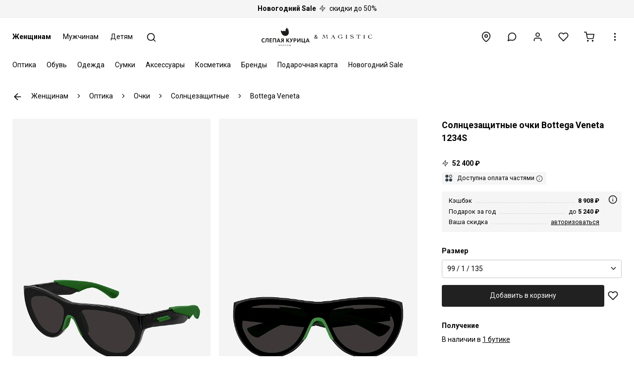

--- FILE ---
content_type: text/html; charset=UTF-8
request_url: https://slepayakurica.ru/product/40447/
body_size: 17698
content:

<html lang="ru" translate="no">			
	<head>
		<!-- Google tag (gtag.js) -->
		<script async src="https://www.googletagmanager.com/gtag/js?id=G-FFJ7Q9PL1B"></script>
		<script>
		  window.dataLayer = window.dataLayer || [];
		  function gtag(){dataLayer.push(arguments);}
		  gtag('js', new Date());
		
		  gtag('config', 'G-FFJ7Q9PL1B');
		</script>
		
		<meta charset="utf-8">
				<meta name="theme-color" content="#ffffff">
		<meta name="viewport" content="width=device-width, initial-scale=1, maximum-scale=1">
		<meta name="format-detection" content="telephone=no">
		<meta name="format-detection" content="date=no">
		<meta name="format-detection" content="address=no">
		<meta name="format-detection" content="email=no">
		<link rel="shortcut icon" href="/f.svg" type="image/svg+xml">
		<link rel="preload" href="/gr.woff2" as="font" type="font/woff2" crossorigin>
				<script id="h-lnk"></script>
						
<link rel="preconnect" href="https://fonts.googleapis.com">
<link rel="preconnect" href="https://fonts.gstatic.com" crossorigin>
<link href="https://fonts.googleapis.com/css2?family=Roboto:ital,wght@0,100..900;1,100..900&display=swap" rel="stylesheet">	
<style>
html, * {
	font-family: Roboto, sans-serif !important;
}
</style>
		
		
		<style>@charset "UTF-8";@font-face{font-family:Graphik;font-weight:400;font-display:swap;src:url("/gr.woff2") format("woff2")};</style>
		<style>header,main{display:none}html{line-height:1.5;-webkit-text-size-adjust:100%}body{margin:0}@keyframes sp-d-a{0%{transform:rotate(0)}100%{transform:rotate(360deg)}}.sp{display:inline-block;border:.25rem solid #ddd;border-left:.25rem solid #555;border-radius:50%;animation:1.2s linear infinite sp-d-a;z-index:3}.bw,.sm,.swt,.sw.a,.fm,.fw.a,.inp,.ch,.fwh,.se-l,.fn-se-l{background:#fff}.hw3r{width:3rem;height:3rem}.p-c{top:0;right:0;left:0;bottom:0;margin:auto}.p-f{position:fixed}.w1,.nvmi,.fw,.inp,.fwh,.se-l,.fn-se-l{width:100%}.h1{height:100%}.zi2{z-index:2}</style>
		
		<title>Солнцезащитные очки Bottega Veneta BV1234S 001 99 1 135 купить по цене 52 400 руб. в интернет бутике Слепая курица, код товара 40447</title>
		<meta name="description" content="Заказать Солнцезащитные очки Bottega Veneta BV1234S 001 99 1 135 код 40447 в онлайн бутике элитных брендов Слепая курица. Кэшбэк 17%. Доставка по всей России." />
		
		<link href="/local/templates/m/vendor/swiper/swiper.min.css" rel="stylesheet">		
		<link href="/local/templates/m/css/main.css?v=0043221225" rel="stylesheet">	
		
		<link href="/local/templates/m/vendor/rtop/rtop.videoPlayer.1.0.2.min.css" rel="stylesheet">

		<link href="/local/templates/m/vendor/videojs/video-js.css?v=1505170924" rel="stylesheet">
		
				<script src="//code.jivosite.com/widget/2tsQ8ZrUcN" async></script>
		<script>
		function jivo_onLoadCallback() {
		// jivo_custom_widget
		}
		</script>
		<script type="text/javascript" > (function(m,e,t,r,i,k,a){m[i]=m[i]||function(){(m[i].a=m[i].a||[]).push(arguments)}; m[i].l=1*new Date(); for (var j = 0; j < document.scripts.length; j++) {if (document.scripts[j].src === r) { return; }} k=e.createElement(t),a=e.getElementsByTagName(t)[0],k.async=1,k.src=r,a.parentNode.insertBefore(k,a)}) (window, document, "script", "https://mc.yandex.ru/metrika/tag.js", "ym"); ym(46629447, "init", { clickmap:true, trackLinks:true, accurateTrackBounce:true, webvisor:true, ecommerce:"dataLayer" }); </script> <noscript><div><img src="https://mc.yandex.ru/watch/46629447" style="position:absolute; left:-9999px;" alt="" /></div></noscript>
	</head>
	<body>
		
		<div class="sp hw3r p-c p-f d-n"></div>
		<div class="w1 h1 p-f bw zi2 d-n"></div>
		
		<div class="d-f d-fc mh1v">

		
	<a href="/sale/" class="d-b tc pl2 pr2 py2 un bg bb"><span class="f-b">Новогодний Sale</span> <span class="i-zap t-ic ml1 mr1 opc75"></span> скидки до 50%</span></a>




		
		
		<header>
			<div class="c">
				<div class="r">
					<div class="c-s hd-s hd-m">
						<a href="/zhenshchinam/" class="mnt hd-s hd-m f-b">Женщинам</a>
						<a href="/muzhchinam/" class="mnt hd-s hd-m">Мужчинам</a>
						<a href="/detyam/" class="mnt hd-s hd-m">Детям</a>
						<a href="javascript:;" class="mnti srch" title="Поиск">
							<span class="ic i-search hw15r"></span>
						</a>
					</div>
					<div class="lg p-r">
						<a href="/">							<img class="p-c p-a" src="/lgm1.svg" alt="Слепая курица">
						</a>					</div>						
					<div class="c-s tr">
						<a href="/stores/" class="mnti" title="Бутики">
							<span class="ic i-location hw15r"></span>
						</a>						
						<a href="javascript:;" class="mnti srch hd-l" title="Поиск">
							<span class="ic i-search hw15r"></span>
						</a>						
						<div id="mdcw" class="im p-r d-ib">
							<label for="mdc" class="mnti" title="Консультация" role="button">
								<span class="ic i-message-circle hw15r"></span>
							</label>
							<input type="checkbox" id="mdc" class="hd">
							<div class="tl gbr d-n p-a zi4 r0">
								<a href="tel:88005005329" f="mdc">8 (800) 500-53-29</a>
								<a href="javascript:;" onclick="jivo_api.open();return false;" f="mdc">Открыть чат</a>
								<a href="whatsapp://send?phone=79093335046" f="mdc">WhatsApp</a>
							</div>
						</div>
						<button class="mnti hd-s hd-m o-mdl" data-a="login" data-h="Войти или создать профиль" data-d="%7B%22u%22%3A%22%5C%2Flk%5C%2F%22%7D">
							<span class="ic i-user hw15r"></span>
						</button>
						
						<a href="/wl/" class="mnti hd-s hd-m" title="Избранное">
							<span class="ic i-heart hw15r"></span>
						</a>
	
						<a href="/cart/" class="mnti hd-s hd-m" title="Корзина">
							<span class="ic i-cart hw15r"></span>
						</a>
	
						<div id="imw" class="im p-r d-ib">
							<label for="im" class="mnti" title="Информация" role="button">
								<span class="ic i-more-vertical hw15r"></span>
							</label>
							<input type="checkbox" id="im" class="hd" autocomplete="off">
							<div class="tl gbr d-n p-a zit r0">
								<a href="/info/">Контакты</a>
								<a href="/news/">Новости</a>
								<a href="/help/">Информация</a>
								<a href="/loyalty/">Кэшбэк и скидки</a>
								<a href="/help/download-app/">Приложение</a>
							</div>
						</div>	
					</div>
				</div>				
			</div>
		</header>
		<main>
			<div class="c">
				<div class="r">
					<div class="c-s">
						<input type="checkbox" id="mc" class="hd" autocomplete="off">				
						<div class="ml fs0 d-ib bw">
							
							<div class="msw bw p-f w1 d-n">
								<div>
									<input type="text" placeholder="Поиск" class="ms inp srch-m">
								</div>
							</div>
								
							<div class="mcl p-a zi4 d-n r0">
								<label for="mc" class="mnti m1 p-r t-125 hd-l cl" role="button">
									<span class="ic i-x hw15r"></span>
								</label>
							</div>
								
							<div id="hw" class="zi2 bw w1 p-f d-n l0">
								<div class="bb hd-l">
									<button class="tbl hwn f-b" data-id="1" data-load="1" f="s-1">Женщинам</button>
									<button class="tbl hwn" data-id="2" data-load="1" f="s-2">Мужчинам</button>
									<button class="tbl hwn" data-id="3" data-load="1" f="s-3">Детям</button>					
								</div>
							</div>
								
							<div id="s-1" class="sl d-b"><a id="m-1-4" data-load="1" data-ac="1" data-id="4" class="si s mm" href="/optika/">Оптика</a><div class="sw" f="m-1-4"><div class="sm"><div class="c"><div class="r"><div class="c-s-2"><a id="m-4-12" data-load="1" data-ac="1" data-id="12" data-pid="4" href="/optika/ochki/" class="mi s" s="m-1-4">Очки</a><div class="sw s" f="m-4-12"><div class="sm"><div class="c"><div class="r"><div class="c-s-2"><a id="m-12-13" data-load="1" data-ac="1" data-id="13" data-pid="12" href="/optika/ochki/solntsezashchitnye/" class="mi" s="m-4-12">Солнцезащитные очки</a></div><div class="c-s-2"><a id="m-12-14" data-load="1" data-ac="1" data-id="14" data-pid="12" href="/optika/ochki/opravy/" class="mi" s="m-4-12">Оправы</a></div><div class="c-s-2"><a id="m-12-15" data-load="1" data-ac="1" data-id="15" data-pid="12" href="/optika/ochki/gornolyzhnye-maski/" class="mi" s="m-4-12">Горнолыжные маски</a></div></div></div></div></div>
						<div class="swt" f="m-4-12">
							<div>	
								<div class="mi bk sbb" f="m-4-12" s="m-1-4" role="button">Очки</div>
								<a href="/optika/ochki/" class="mi all">Все товары</a>
							</div>
						</div><a id="m-4-23" data-load="1" data-ac="1" data-id="23" data-pid="4" href="/optika/kontaktnye-linzy/" class="mi" s="m-1-4">Контактные линзы</a></div><div class="c-s-2"><a id="m-4-16" data-load="1" data-ac="1" data-id="16" data-pid="4" href="/optika/aksessuary/" class="mi s" s="m-1-4">Аксессуары</a><div class="sw s" f="m-4-16"><div class="sm"><div class="c"><div class="r"><div class="c-s-2"><a id="m-16-17" data-load="1" data-ac="1" data-id="17" data-pid="16" href="/optika/aksessuary/futlyary-dlya-ochkov/" class="mi" s="m-4-16">Футляры для очков</a></div><div class="c-s-2"><a id="m-16-18" data-load="1" data-ac="1" data-id="18" data-pid="16" href="/optika/aksessuary/tsepochki-dlya-ochkov/" class="mi" s="m-4-16">Цепочки для очков</a></div></div></div></div></div>
						<div class="swt" f="m-4-16">
							<div>	
								<div class="mi bk sbb" f="m-4-16" s="m-1-4" role="button">Аксессуары</div>
								<a href="/optika/aksessuary/" class="mi all">Все товары</a>
							</div>
						</div><a id="m-4-42" data-load="1" data-ac="1" data-id="42" data-pid="4" href="/optika/sredstva-po-ukhodu/" class="mi s" s="m-1-4">Средства по уходу за очками</a><div class="sw s" f="m-4-42"><div class="sm"><div class="c"><div class="r"><div class="c-s-2"><a id="m-42-43" data-load="1" data-ac="1" data-id="43" data-pid="42" href="/optika/sredstva-po-ukhodu/nabory/" class="mi" s="m-4-42">Наборы для ухода за очками</a></div><div class="c-s-2"><a id="m-42-44" data-load="1" data-ac="1" data-id="44" data-pid="42" href="/optika/sredstva-po-ukhodu/salfetki/" class="mi" s="m-4-42">Салфетки для ухода за очками</a></div><div class="c-s-2"><a id="m-42-45" data-load="1" data-ac="1" data-id="45" data-pid="42" href="/optika/sredstva-po-ukhodu/sprei/" class="mi" s="m-4-42">Спреи для очистки очковых линз</a></div><div class="c-s-2"><a id="m-42-46" data-load="1" data-ac="1" data-id="46" data-pid="42" href="/optika/sredstva-po-ukhodu/rastvory/" class="mi" s="m-4-42">Растворы для контактных линз</a></div></div></div></div></div>
						<div class="swt" f="m-4-42">
							<div>	
								<div class="mi bk sbb" f="m-4-42" s="m-1-4" role="button">Средства по уходу за очками</div>
								<a href="/optika/sredstva-po-ukhodu/" class="mi all">Все товары</a>
							</div>
						</div></div><div class="c-s-2"><a id="m-4-" data-load="1" data-ac="1" data-id="" data-pid="4" href="/servisnaya-karta/" class="mi" s="m-1-4">Сервисная карта</a><a id="m-4-" data-load="1" data-ac="1" data-id="" data-pid="4" href="/proverka-zreniya/" class="mi" s="m-1-4" onclick="ym(46629447,'reachGoal','GO_VISION_CHECK', {place: 'menu'}); return true;" >Запись к врачу</a></div></div></div></div></div>
					<div class="swt" f="m-1-4">
						<div>	
							<div class="mi bk" f="m-1-4" role="button">Оптика</div>
							<a href="/optika/" class="mi all">Все товары</a>
						</div>
					</div>
					<div class="so" f="m-1-4" style="top:auto;"></div><a id="m-1-5" data-load="1" data-ac="1" data-id="5" class="si s mm" href="/obuv/">Обувь</a><div class="sw" f="m-1-5"><div class="sm"><div class="c"><div class="r"><div class="c-s-2"><a id="m-5-34" data-load="1" data-ac="1" data-id="34" data-pid="5" href="/obuv/kedy/" class="mi" s="m-1-5">Кеды</a><a id="m-5-35" data-load="1" data-ac="1" data-id="35" data-pid="5" href="/obuv/krossovki/" class="mi" s="m-1-5">Кроссовки</a><a id="m-5-36" data-load="1" data-ac="1" data-id="36" data-pid="5" href="/obuv/botilony/" class="mi" s="m-1-5">Ботильоны</a><a id="m-5-37" data-load="1" data-ac="1" data-id="37" data-pid="5" href="/obuv/sapogi/" class="mi" s="m-1-5">Сапоги</a><a id="m-5-462" data-load="1" data-ac="1" data-id="462" data-pid="5" href="/obuv/uggi/" class="mi" s="m-1-5">Угги</a></div><div class="c-s-2"><a id="m-5-460" data-load="1" data-ac="1" data-id="460" data-pid="5" href="/obuv/botforty/" class="mi" s="m-1-5">Ботфорты</a><a id="m-5-39" data-load="1" data-ac="1" data-id="39" data-pid="5" href="/obuv/botinki/" class="mi" s="m-1-5">Ботинки</a><a id="m-5-40" data-load="1" data-ac="1" data-id="40" data-pid="5" href="/obuv/polubotinki/" class="mi" s="m-1-5">Полуботинки</a><a id="m-5-425" data-load="1" data-ac="1" data-id="425" data-pid="5" href="/obuv/kazaki/" class="mi" s="m-1-5">Казаки</a><a id="m-5-41" data-load="1" data-ac="1" data-id="41" data-pid="5" href="/obuv/lofery/" class="mi" s="m-1-5">Лоферы</a></div><div class="c-s-2"><a id="m-5-47" data-load="1" data-ac="1" data-id="47" data-pid="5" href="/obuv/mokasiny/" class="mi" s="m-1-5">Мокасины</a><a id="m-5-48" data-load="1" data-ac="1" data-id="48" data-pid="5" href="/obuv/tufli-na-kabluke/" class="mi" s="m-1-5">Туфли на каблуке</a><a id="m-5-461" data-load="1" data-ac="1" data-id="461" data-pid="5" href="/obuv/slingbeki/" class="mi" s="m-1-5">Слингбэки</a><a id="m-5-50" data-load="1" data-ac="1" data-id="50" data-pid="5" href="/obuv/bosonozhki/" class="mi" s="m-1-5">Босоножки</a><a id="m-5-51" data-load="1" data-ac="1" data-id="51" data-pid="5" href="/obuv/myuli/" class="mi" s="m-1-5">Мюли</a></div><div class="c-s-2"><a id="m-5-52" data-load="1" data-ac="1" data-id="52" data-pid="5" href="/obuv/klogi/" class="mi" s="m-1-5">Клоги</a><a id="m-5-53" data-load="1" data-ac="1" data-id="53" data-pid="5" href="/obuv/sandalii/" class="mi" s="m-1-5">Сандалии</a><a id="m-5-54" data-load="1" data-ac="1" data-id="54" data-pid="5" href="/obuv/slantsy/" class="mi" s="m-1-5">Сланцы</a><a id="m-5-55" data-load="1" data-ac="1" data-id="55" data-pid="5" href="/obuv/baletki/" class="mi" s="m-1-5">Балетки</a><a id="m-5-56" data-load="1" data-ac="1" data-id="56" data-pid="5" href="/obuv/espadrili/" class="mi" s="m-1-5">Эспадрильи</a></div></div></div></div></div>
					<div class="swt" f="m-1-5">
						<div>	
							<div class="mi bk" f="m-1-5" role="button">Обувь</div>
							<a href="/obuv/" class="mi all">Все товары</a>
						</div>
					</div>
					<div class="so" f="m-1-5" style="top:auto;"></div><a id="m-1-6" data-load="1" data-ac="1" data-id="6" class="si s mm" href="/odezhda/">Одежда</a><div class="sw" f="m-1-6"><div class="sm"><div class="c"><div class="r"><div class="c-s-2"><a id="m-6-59" data-load="1" data-ac="1" data-id="59" data-pid="6" href="/odezhda/bele/" class="mi s" s="m-1-6">Нижнее белье</a><div class="sw s" f="m-6-59"><div class="sm"><div class="c"><div class="r"><div class="c-s-2"><a id="m-59-60" data-load="1" data-ac="1" data-id="60" data-pid="59" href="/odezhda/bele/bodi/" class="mi" s="m-6-59">Боди нижнее белье</a></div><div class="c-s-2"><a id="m-59-61" data-load="1" data-ac="1" data-id="61" data-pid="59" href="/odezhda/bele/byustgaltery/" class="mi" s="m-6-59">Бюстгальтеры</a></div><div class="c-s-2"><a id="m-59-62" data-load="1" data-ac="1" data-id="62" data-pid="59" href="/odezhda/bele/golfy/" class="mi" s="m-6-59">Гольфы</a></div><div class="c-s-2"><a id="m-59-63" data-load="1" data-ac="1" data-id="63" data-pid="59" href="/odezhda/bele/kolgotki/" class="mi" s="m-6-59">Колготки</a></div><div class="c-s-2"><a id="m-59-64" data-load="1" data-ac="1" data-id="64" data-pid="59" href="/odezhda/bele/mayki/" class="mi" s="m-6-59">Майки</a></div><div class="c-s-2"><a id="m-59-67" data-load="1" data-ac="1" data-id="67" data-pid="59" href="/odezhda/bele/noski/" class="mi" s="m-6-59">Носки</a></div><div class="c-s-2"><a id="m-59-68" data-load="1" data-ac="1" data-id="68" data-pid="59" href="/odezhda/bele/podsledniki/" class="mi" s="m-6-59">Подследники</a></div><div class="c-s-2"><a id="m-59-69" data-load="1" data-ac="1" data-id="69" data-pid="59" href="/odezhda/bele/trusy/" class="mi" s="m-6-59">Трусы</a></div></div></div></div></div>
						<div class="swt" f="m-6-59">
							<div>	
								<div class="mi bk sbb" f="m-6-59" s="m-1-6" role="button">Нижнее белье</div>
								<a href="/odezhda/bele/" class="mi all">Все товары</a>
							</div>
						</div><a id="m-6-71" data-load="1" data-ac="1" data-id="71" data-pid="6" href="/odezhda/kupalniki/" class="mi s" s="m-1-6">Купальники</a><div class="sw s" f="m-6-71"><div class="sm"><div class="c"><div class="r"><div class="c-s-2"><a id="m-71-72" data-load="1" data-ac="1" data-id="72" data-pid="71" href="/odezhda/kupalniki/slitnye/" class="mi" s="m-6-71">Слитные купальники</a></div><div class="c-s-2"><a id="m-71-73" data-load="1" data-ac="1" data-id="73" data-pid="71" href="/odezhda/kupalniki/razdelnye/" class="mi" s="m-6-71">Раздельные купальники</a></div><div class="c-s-2"><a id="m-71-74" data-load="1" data-ac="1" data-id="74" data-pid="71" href="/odezhda/kupalniki/bikini/" class="mi" s="m-6-71">Бикини</a></div><div class="c-s-2"><a id="m-71-75" data-load="1" data-ac="1" data-id="75" data-pid="71" href="/odezhda/kupalniki/bra/" class="mi" s="m-6-71">Бра</a></div></div></div></div></div>
						<div class="swt" f="m-6-71">
							<div>	
								<div class="mi bk sbb" f="m-6-71" s="m-1-6" role="button">Купальники</div>
								<a href="/odezhda/kupalniki/" class="mi all">Все товары</a>
							</div>
						</div><a id="m-6-76" data-load="1" data-ac="1" data-id="76" data-pid="6" href="/odezhda/verkhnyaya/" class="mi s" s="m-1-6">Верхняя одежда</a><div class="sw s" f="m-6-76"><div class="sm"><div class="c"><div class="r"><div class="c-s-2"><a id="m-76-78" data-load="1" data-ac="1" data-id="78" data-pid="76" href="/odezhda/verkhnyaya/dublenki/" class="mi" s="m-6-76">Дубленки</a></div><div class="c-s-2"><a id="m-76-79" data-load="1" data-ac="1" data-id="79" data-pid="76" href="/odezhda/verkhnyaya/zhilety-uteplennye/" class="mi" s="m-6-76">Жилеты утепленные</a></div><div class="c-s-2"><a id="m-76-81" data-load="1" data-ac="1" data-id="81" data-pid="76" href="/odezhda/verkhnyaya/kurtki/" class="mi" s="m-6-76">Куртки</a></div><div class="c-s-2"><a id="m-76-82" data-load="1" data-ac="1" data-id="82" data-pid="76" href="/odezhda/verkhnyaya/palto/" class="mi" s="m-6-76">Пальто</a></div><div class="c-s-2"><a id="m-76-83" data-load="1" data-ac="1" data-id="83" data-pid="76" href="/odezhda/verkhnyaya/parki/" class="mi" s="m-6-76">Парки</a></div><div class="c-s-2"><a id="m-76-84" data-load="1" data-ac="1" data-id="84" data-pid="76" href="/odezhda/verkhnyaya/plashchi/" class="mi" s="m-6-76">Плащи</a></div><div class="c-s-2"><a id="m-76-85" data-load="1" data-ac="1" data-id="85" data-pid="76" href="/odezhda/verkhnyaya/polupalto/" class="mi" s="m-6-76">Полупальто</a></div><div class="c-s-2"><a id="m-76-86" data-load="1" data-ac="1" data-id="86" data-pid="76" href="/odezhda/verkhnyaya/pukhoviki/" class="mi" s="m-6-76">Пуховики</a></div><div class="c-s-2"><a id="m-76-87" data-load="1" data-ac="1" data-id="87" data-pid="76" href="/odezhda/verkhnyaya-odezhda/shuby/" class="mi" s="m-6-76">Шубы</a></div></div></div></div></div>
						<div class="swt" f="m-6-76">
							<div>	
								<div class="mi bk sbb" f="m-6-76" s="m-1-6" role="button">Верхняя одежда</div>
								<a href="/odezhda/verkhnyaya/" class="mi all">Все товары</a>
							</div>
						</div><a id="m-6-335" data-load="1" data-ac="1" data-id="335" data-pid="6" href="/odezhda/trikotazh/" class="mi s" s="m-1-6">Трикотаж</a><div class="sw s" f="m-6-335"><div class="sm"><div class="c"><div class="r"><div class="c-s-2"><a id="m-335-336" data-load="1" data-ac="1" data-id="336" data-pid="335" href="/odezhda/trikotazh/svitery/" class="mi" s="m-6-335">Свитеры</a></div><div class="c-s-2"><a id="m-335-337" data-load="1" data-ac="1" data-id="337" data-pid="335" href="/odezhda/trikotazh/vodolazki/" class="mi" s="m-6-335">Водолазки</a></div><div class="c-s-2"><a id="m-335-338" data-load="1" data-ac="1" data-id="338" data-pid="335" href="/odezhda/trikotazh/kardigany/" class="mi" s="m-6-335">Кардиганы</a></div><div class="c-s-2"><a id="m-335-339" data-load="1" data-ac="1" data-id="339" data-pid="335" href="/odezhda/trikotazh/polo-s-dlinnym-rukavom/" class="mi" s="m-6-335">Поло с длинным рукавом</a></div><div class="c-s-2"><a id="m-335-341" data-load="1" data-ac="1" data-id="341" data-pid="335" href="/odezhda/trikotazh/poncho/" class="mi" s="m-6-335">Пончо</a></div><div class="c-s-2"><a id="m-335-342" data-load="1" data-ac="1" data-id="342" data-pid="335" href="/odezhda/trikotazh/manishki/" class="mi" s="m-6-335">Манишки</a></div></div></div></div></div>
						<div class="swt" f="m-6-335">
							<div>	
								<div class="mi bk sbb" f="m-6-335" s="m-1-6" role="button">Трикотаж</div>
								<a href="/odezhda/trikotazh/" class="mi all">Все товары</a>
							</div>
						</div><a id="m-6-343" data-load="1" data-ac="1" data-id="343" data-pid="6" href="/odezhda/tolstovki/" class="mi s" s="m-1-6">Толстовки</a><div class="sw s" f="m-6-343"><div class="sm"><div class="c"><div class="r"><div class="c-s-2"><a id="m-343-344" data-load="1" data-ac="1" data-id="344" data-pid="343" href="/odezhda/tolstovki/svitshoty/" class="mi" s="m-6-343">Свитшоты</a></div><div class="c-s-2"><a id="m-343-345" data-load="1" data-ac="1" data-id="345" data-pid="343" href="/odezhda/tolstovki/khudi/" class="mi" s="m-6-343">Худи</a></div><div class="c-s-2"><a id="m-343-346" data-load="1" data-ac="1" data-id="346" data-pid="343" href="/odezhda/tolstovki/na-molnii/" class="mi" s="m-6-343">Толстовки на молнии</a></div></div></div></div></div>
						<div class="swt" f="m-6-343">
							<div>	
								<div class="mi bk sbb" f="m-6-343" s="m-1-6" role="button">Толстовки</div>
								<a href="/odezhda/tolstovki/" class="mi all">Все товары</a>
							</div>
						</div><a id="m-6-484" data-load="1" data-ac="1" data-id="484" data-pid="6" href="/odezhda/domashnyaya/" class="mi" s="m-1-6">Домашняя одежда</a></div><div class="c-s-2"><a id="m-6-88" data-load="1" data-ac="1" data-id="88" data-pid="6" href="/odezhda/bluzy/" class="mi" s="m-1-6">Блузы</a><a id="m-6-89" data-load="1" data-ac="1" data-id="89" data-pid="6" href="/odezhda/rubashki/" class="mi" s="m-1-6">Рубашки</a><a id="m-6-90" data-load="1" data-ac="1" data-id="90" data-pid="6" href="/odezhda/bodi/" class="mi" s="m-1-6">Боди</a><a id="m-6-91" data-load="1" data-ac="1" data-id="91" data-pid="6" href="/odezhda/bryuki/" class="mi" s="m-1-6">Брюки</a><a id="m-6-92" data-load="1" data-ac="1" data-id="92" data-pid="6" href="/odezhda/dzhoggery/" class="mi" s="m-1-6">Джоггеры</a><a id="m-6-93" data-load="1" data-ac="1" data-id="93" data-pid="6" href="/odezhda/legginsy/" class="mi" s="m-1-6">Леггинсы</a></div><div class="c-s-2"><a id="m-6-94" data-load="1" data-ac="1" data-id="94" data-pid="6" href="/odezhda/dzhinsy/" class="mi" s="m-1-6">Джинсы</a><a id="m-6-95" data-load="1" data-ac="1" data-id="95" data-pid="6" href="/odezhda/zhakety/" class="mi" s="m-1-6">Жакеты</a><a id="m-6-96" data-load="1" data-ac="1" data-id="96" data-pid="6" href="/odezhda/zhilety/" class="mi" s="m-1-6">Жилеты</a><a id="m-6-98" data-load="1" data-ac="1" data-id="98" data-pid="6" href="/odezhda/platya/" class="mi" s="m-1-6">Платья</a><a id="m-6-99" data-load="1" data-ac="1" data-id="99" data-pid="6" href="/odezhda/kombinezony/" class="mi" s="m-1-6">Комбинезоны</a><a id="m-6-109" data-load="1" data-ac="1" data-id="109" data-pid="6" href="/odezhda/futbolki/" class="mi" s="m-1-6">Футболки</a></div><div class="c-s-2"><a id="m-6-111" data-load="1" data-ac="1" data-id="111" data-pid="6" href="/odezhda/longslivy/" class="mi" s="m-1-6">Лонгсливы</a><a id="m-6-112" data-load="1" data-ac="1" data-id="112" data-pid="6" href="/odezhda/polo/" class="mi" s="m-1-6">Поло</a><a id="m-6-113" data-load="1" data-ac="1" data-id="113" data-pid="6" href="/odezhda/topy/" class="mi" s="m-1-6">Топы</a><a id="m-6-115" data-load="1" data-ac="1" data-id="115" data-pid="6" href="/odezhda/shorty/" class="mi" s="m-1-6">Шорты</a><a id="m-6-118" data-load="1" data-ac="1" data-id="118" data-pid="6" href="/odezhda/yubki/" class="mi" s="m-1-6">Юбки</a></div></div></div></div></div>
					<div class="swt" f="m-1-6">
						<div>	
							<div class="mi bk" f="m-1-6" role="button">Одежда</div>
							<a href="/odezhda/" class="mi all">Все товары</a>
						</div>
					</div>
					<div class="so" f="m-1-6" style="top:auto;"></div><a id="m-1-7" data-load="1" data-ac="1" data-id="7" class="si s mm" href="/sumki/">Сумки</a><div class="sw" f="m-1-7"><div class="sm"><div class="c"><div class="r"><div class="c-s-2"><a id="m-7-8" data-load="1" data-ac="1" data-id="8" data-pid="7" href="/sumki/ryukzaki/" class="mi" s="m-1-7">Рюкзаки</a><a id="m-7-9" data-load="1" data-ac="1" data-id="9" data-pid="7" href="/sumki/kosmetichki/" class="mi" s="m-1-7">Косметички</a><a id="m-7-10" data-load="1" data-ac="1" data-id="10" data-pid="7" href="/sumki/plyazhnye/" class="mi" s="m-1-7">Пляжные сумки</a></div><div class="c-s-2"><a id="m-7-11" data-load="1" data-ac="1" data-id="11" data-pid="7" href="/sumki/kozhanye/" class="mi" s="m-1-7">Кожаные сумки</a><a id="m-7-24" data-load="1" data-ac="1" data-id="24" data-pid="7" href="/sumki/tkanevye/" class="mi" s="m-1-7">Тканевые сумки</a><a id="m-7-26" data-load="1" data-ac="1" data-id="26" data-pid="7" href="/sumki/klatchi/" class="mi" s="m-1-7">Клатчи</a></div><div class="c-s-2"><a id="m-7-27" data-load="1" data-ac="1" data-id="27" data-pid="7" href="/sumki/dlya-mamy/" class="mi" s="m-1-7">Сумки для мамы</a><a id="m-7-28" data-load="1" data-ac="1" data-id="28" data-pid="7" href="/sumki/dlya-smartfona/" class="mi" s="m-1-7">Сумки для смартфона</a><a id="m-7-29" data-load="1" data-ac="1" data-id="29" data-pid="7" href="/sumki/cherez-plecho/" class="mi" s="m-1-7">Сумки через плечо</a></div><div class="c-s-2"><a id="m-7-30" data-load="1" data-ac="1" data-id="30" data-pid="7" href="/sumki/touty/" class="mi" s="m-1-7">Тоуты</a><a id="m-7-31" data-load="1" data-ac="1" data-id="31" data-pid="7" href="/sumki/shoppery/" class="mi" s="m-1-7">Шопперы</a></div></div></div></div></div>
					<div class="swt" f="m-1-7">
						<div>	
							<div class="mi bk" f="m-1-7" role="button">Сумки</div>
							<a href="/sumki/" class="mi all">Все товары</a>
						</div>
					</div>
					<div class="so" f="m-1-7" style="top:auto;"></div><a id="m-1-119" data-load="1" data-ac="1" data-id="119" class="si s mm" href="/aksessuary/">Аксессуары</a><div class="sw" f="m-1-119"><div class="sm"><div class="c"><div class="r"><div class="c-s-2"><a id="m-119-120" data-load="1" data-ac="1" data-id="120" data-pid="119" href="/aksessuary/bizhuteriya/" class="mi s" s="m-1-119">Бижутерия</a><div class="sw s" f="m-119-120"><div class="sm"><div class="c"><div class="r"><div class="c-s-2"><a id="m-120-121" data-load="1" data-ac="1" data-id="121" data-pid="120" href="/aksessuary/bizhuteriya/koltsa/" class="mi" s="m-119-120">Кольца</a></div><div class="c-s-2"><a id="m-120-122" data-load="1" data-ac="1" data-id="122" data-pid="120" href="/aksessuary/bizhuteriya/nabory-kolets/" class="mi" s="m-119-120">Наборы колец</a></div><div class="c-s-2"><a id="m-120-123" data-load="1" data-ac="1" data-id="123" data-pid="120" href="/aksessuary/bizhuteriya/sergi/" class="mi" s="m-119-120">Серьги</a></div><div class="c-s-2"><a id="m-120-125" data-load="1" data-ac="1" data-id="125" data-pid="120" href="/aksessuary/bizhuteriya/braslety/" class="mi" s="m-119-120">Браслеты</a></div><div class="c-s-2"><a id="m-120-126" data-load="1" data-ac="1" data-id="126" data-pid="120" href="/aksessuary/bizhuteriya/kole/" class="mi" s="m-119-120">Колье</a></div><div class="c-s-2"><a id="m-120-127" data-load="1" data-ac="1" data-id="127" data-pid="120" href="/aksessuary/bizhuteriya/chokery/" class="mi" s="m-119-120">Чокеры</a></div><div class="c-s-2"><a id="m-120-129" data-load="1" data-ac="1" data-id="129" data-pid="120" href="/aksessuary/bizhuteriya/breloki/" class="mi" s="m-119-120">Брелоки</a></div><div class="c-s-2"><a id="m-120-478" data-load="1" data-ac="1" data-id="478" data-pid="120" href="/aksessuary/bizhuteriya/zakolki/" class="mi" s="m-119-120">Заколки</a></div></div></div></div></div>
						<div class="swt" f="m-119-120">
							<div>	
								<div class="mi bk sbb" f="m-119-120" s="m-1-119" role="button">Бижутерия</div>
								<a href="/aksessuary/bizhuteriya/" class="mi all">Все товары</a>
							</div>
						</div><a id="m-119-130" data-load="1" data-ac="1" data-id="130" data-pid="119" href="/aksessuary/golovnye-ubory/" class="mi s" s="m-1-119">Головные уборы</a><div class="sw s" f="m-119-130"><div class="sm"><div class="c"><div class="r"><div class="c-s-2"><a id="m-130-131" data-load="1" data-ac="1" data-id="131" data-pid="130" href="/aksessuary/golovnye-ubory/beysbolki/" class="mi" s="m-119-130">Бейсболки</a></div><div class="c-s-2"><a id="m-130-132" data-load="1" data-ac="1" data-id="132" data-pid="130" href="/aksessuary/golovnye-ubory/panamy/" class="mi" s="m-119-130">Панамы</a></div><div class="c-s-2"><a id="m-130-459" data-load="1" data-ac="1" data-id="459" data-pid="130" href="/aksessuary/golovnye-ubory/shlyapy/" class="mi" s="m-119-130">Шляпы</a></div><div class="c-s-2"><a id="m-130-133" data-load="1" data-ac="1" data-id="133" data-pid="130" href="/aksessuary/golovnye-ubory/shapki/" class="mi" s="m-119-130">Шапки</a></div><div class="c-s-2"><a id="m-130-134" data-load="1" data-ac="1" data-id="134" data-pid="130" href="/aksessuary/golovnye-ubory/balaklavy/" class="mi" s="m-119-130">Балаклавы</a></div><div class="c-s-2"><a id="m-130-485" data-load="1" data-ac="1" data-id="485" data-pid="130" href="/aksessuary/golovnye-ubory/naushniki/" class="mi" s="m-119-130">Наушники</a></div></div></div></div></div>
						<div class="swt" f="m-119-130">
							<div>	
								<div class="mi bk sbb" f="m-119-130" s="m-1-119" role="button">Головные уборы</div>
								<a href="/aksessuary/golovnye-ubory/" class="mi all">Все товары</a>
							</div>
						</div><a id="m-119-152" data-load="1" data-ac="1" data-id="152" data-pid="119" href="/aksessuary/khrustal/" class="mi s" s="m-1-119">Хрусталь</a><div class="sw s" f="m-119-152"><div class="sm"><div class="c"><div class="r"><div class="c-s-2"><a id="m-152-153" data-load="1" data-ac="1" data-id="153" data-pid="152" href="/aksessuary/khrustal/vazy/" class="mi" s="m-119-152">Вазы</a></div><div class="c-s-2"><a id="m-152-154" data-load="1" data-ac="1" data-id="154" data-pid="152" href="/aksessuary/khrustal/grafiny/" class="mi" s="m-119-152">Графины</a></div><div class="c-s-2"><a id="m-152-156" data-load="1" data-ac="1" data-id="156" data-pid="152" href="/aksessuary/khrustal/suveniry/" class="mi" s="m-119-152">Сувениры</a></div><div class="c-s-2"><a id="m-152-158" data-load="1" data-ac="1" data-id="158" data-pid="152" href="/aksessuary/khrustal/fuzhery/" class="mi" s="m-119-152">Фужеры</a></div><div class="c-s-2"><a id="m-152-159" data-load="1" data-ac="1" data-id="159" data-pid="152" href="/aksessuary/khrustal/stakany/" class="mi" s="m-119-152">Стаканы</a></div></div></div></div></div>
						<div class="swt" f="m-119-152">
							<div>	
								<div class="mi bk sbb" f="m-119-152" s="m-1-119" role="button">Хрусталь</div>
								<a href="/aksessuary/khrustal/" class="mi all">Все товары</a>
							</div>
						</div><a id="m-119-141" data-load="1" data-ac="1" data-id="141" data-pid="119" href="/aksessuary/remni/" class="mi" s="m-1-119">Ремни</a><a id="m-119-142" data-load="1" data-ac="1" data-id="142" data-pid="119" href="/aksessuary/koshelki/" class="mi" s="m-1-119">Кошельки</a></div><div class="c-s-2"><a id="m-119-143" data-load="1" data-ac="1" data-id="143" data-pid="119" href="/aksessuary/kartkholdery/" class="mi" s="m-1-119">Картхолдеры</a><a id="m-119-144" data-load="1" data-ac="1" data-id="144" data-pid="119" href="/aksessuary/perchatki/" class="mi" s="m-1-119">Перчатки</a><a id="m-119-486" data-load="1" data-ac="1" data-id="486" data-pid="119" href="/aksessuary/varezhki/" class="mi" s="m-1-119">Варежки</a><a id="m-119-145" data-load="1" data-ac="1" data-id="145" data-pid="119" href="/aksessuary/sharfy/" class="mi" s="m-1-119">Шарфы</a><a id="m-119-146" data-load="1" data-ac="1" data-id="146" data-pid="119" href="/aksessuary/platki/" class="mi" s="m-1-119">Платки</a></div><div class="c-s-2"><a id="m-119-457" data-load="1" data-ac="1" data-id="457" data-pid="119" href="/aksessuary/polotentsa/" class="mi" s="m-1-119">Полотенца</a><a id="m-119-147" data-load="1" data-ac="1" data-id="147" data-pid="119" href="/aksessuary/obodki/" class="mi" s="m-1-119">Ободки</a><a id="m-119-148" data-load="1" data-ac="1" data-id="148" data-pid="119" href="/aksessuary/oblozhki-dlya-pasporta/" class="mi" s="m-1-119">Обложки на паспорт</a><a id="m-119-149" data-load="1" data-ac="1" data-id="149" data-pid="119" href="/aksessuary/chekhly-dlya-iphone/" class="mi" s="m-1-119">Чехлы для iPhone</a><a id="m-119-150" data-load="1" data-ac="1" data-id="150" data-pid="119" href="/aksessuary/pledy/" class="mi" s="m-1-119">Пледы</a></div><div class="c-s-2"><a id="m-119-423" data-load="1" data-ac="1" data-id="423" data-pid="119" href="/aksessuary/igrushki/" class="mi" s="m-1-119">Игрушки</a><a id="m-119-471" data-load="1" data-ac="1" data-id="471" data-pid="119" href="/aksessuary/firmennaya-upakovka/" class="mi" s="m-1-119">Фирменная упаковка</a><a id="m-119-422" data-load="1" data-ac="1" data-id="422" data-pid="119" href="/sumki/aksessuary/" class="mi" s="m-1-119">Аксессуары для сумок</a><a id="m-119-420" data-load="1" data-ac="1" data-id="420" data-pid="119" href="/obuv/sredstva-dlya-ukhoda/" class="mi" s="m-1-119">Средства для обуви</a></div></div></div></div></div>
					<div class="swt" f="m-1-119">
						<div>	
							<div class="mi bk" f="m-1-119" role="button">Аксессуары</div>
							<a href="/aksessuary/" class="mi all">Все товары</a>
						</div>
					</div>
					<div class="so" f="m-1-119" style="top:auto;"></div><a id="m-1-160" data-load="1" data-ac="1" data-id="160" class="si s mm" href="/kosmetika/">Косметика</a><div class="sw" f="m-1-160"><div class="sm"><div class="c"><div class="r"><div class="c-s-2"><a id="m-160-161" data-load="1" data-ac="1" data-id="161" data-pid="160" href="/kosmetika/parfyumeriya/" class="mi s" s="m-1-160">Парфюмерия</a><div class="sw s" f="m-160-161"><div class="sm"><div class="c"><div class="r"><div class="c-s-2"><a id="m-161-163" data-load="1" data-ac="1" data-id="163" data-pid="161" href="/kosmetika/parfyumeriya/tualetnaya-voda/" class="mi" s="m-160-161">Туалетная вода</a></div><div class="c-s-2"><a id="m-161-164" data-load="1" data-ac="1" data-id="164" data-pid="161" href="/kosmetika/parfyumeriya/parfyumernaya-voda/" class="mi" s="m-160-161">Парфюмерная вода</a></div><div class="c-s-2"><a id="m-161-474" data-load="1" data-ac="1" data-id="474" data-pid="161" href="/kosmetika/parfyumeriya/parfyumernye-ekstrakty/" class="mi" s="m-160-161">Парфюмерные экстракты</a></div><div class="c-s-2"><a id="m-161-477" data-load="1" data-ac="1" data-id="477" data-pid="161" href="/kosmetika/parfyumeriya/duhi/" class="mi" s="m-160-161">Духи</a></div></div></div></div></div>
						<div class="swt" f="m-160-161">
							<div>	
								<div class="mi bk sbb" f="m-160-161" s="m-1-160" role="button">Парфюмерия</div>
								<a href="/kosmetika/parfyumeriya/" class="mi all">Все товары</a>
							</div>
						</div><a id="m-160-167" data-load="1" data-ac="1" data-id="167" data-pid="160" href="/kosmetika/ukhod-za-litsom/" class="mi" s="m-1-160">Косметика для ухода за лицом</a></div><div class="c-s-2"><a id="m-160-168" data-load="1" data-ac="1" data-id="168" data-pid="160" href="/kosmetika/ukhod-za-telom/" class="mi" s="m-1-160">Косметика для ухода за телом</a><a id="m-160-169" data-load="1" data-ac="1" data-id="169" data-pid="160" href="/kosmetika/ukhod-za-volosami/" class="mi" s="m-1-160">Косметика для ухода за волосами</a></div><div class="c-s-2"><a id="m-160-451" data-load="1" data-ac="1" data-id="451" data-pid="160" href="/kosmetika/aromaty-dlya-doma/" class="mi" s="m-1-160">Ароматы для дома</a></div></div></div></div></div>
					<div class="swt" f="m-1-160">
						<div>	
							<div class="mi bk" f="m-1-160" role="button">Косметика</div>
							<a href="/kosmetika/" class="mi all">Все товары</a>
						</div>
					</div>
					<div class="so" f="m-1-160" style="top:auto;"></div><a id="m-1-" data-load="1" data-ac="1" data-id="" class="si mm" href="/brands/zhenshchinam/">Бренды</a><a id="m-1-" data-load="1" data-ac="1" data-id="" class="si mm" href="/giftcard/">Подарочная карта</a><a id="m-1-" data-load="1" data-ac="1" data-id="" class="si mm" href="/sale/zhenshchinam/">Новогодний Sale</a></div><div id="s-2" class="sl"><a id="m-2-170" data-load="1" data-ac="1" data-id="170" class="si s mm" href="/muzhchinam/optika/">Оптика</a><div class="sw" f="m-2-170"><div class="sm"><div class="c"><div class="r"><div class="c-s-2"><a id="m-170-171" data-load="1" data-ac="1" data-id="171" data-pid="170" href="/muzhchinam/optika/ochki/" class="mi s" s="m-2-170">Очки</a><div class="sw s" f="m-170-171"><div class="sm"><div class="c"><div class="r"><div class="c-s-2"><a id="m-171-172" data-load="1" data-ac="1" data-id="172" data-pid="171" href="/muzhchinam/optika/ochki/solntsezashchitnye/" class="mi" s="m-170-171">Солнцезащитные очки</a></div><div class="c-s-2"><a id="m-171-173" data-load="1" data-ac="1" data-id="173" data-pid="171" href="/muzhchinam/optika/ochki/opravy/" class="mi" s="m-170-171">Оправы</a></div><div class="c-s-2"><a id="m-171-174" data-load="1" data-ac="1" data-id="174" data-pid="171" href="/muzhchinam/optika/ochki/gornolyzhnye-maski/" class="mi" s="m-170-171">Горнолыжные маски</a></div></div></div></div></div>
						<div class="swt" f="m-170-171">
							<div>	
								<div class="mi bk sbb" f="m-170-171" s="m-2-170" role="button">Очки</div>
								<a href="/muzhchinam/optika/ochki/" class="mi all">Все товары</a>
							</div>
						</div><a id="m-170-181" data-load="1" data-ac="1" data-id="181" data-pid="170" href="/muzhchinam/optika/kontaktnye-linzy/" class="mi" s="m-2-170">Контактные линзы</a></div><div class="c-s-2"><a id="m-170-175" data-load="1" data-ac="1" data-id="175" data-pid="170" href="/muzhchinam/optika/aksessuary/" class="mi s" s="m-2-170">Аксессуары</a><div class="sw s" f="m-170-175"><div class="sm"><div class="c"><div class="r"><div class="c-s-2"><a id="m-175-176" data-load="1" data-ac="1" data-id="176" data-pid="175" href="/muzhchinam/optika/aksessuary/futlyary-dlya-ochkov/" class="mi" s="m-170-175">Футляры для очков</a></div></div></div></div></div>
						<div class="swt" f="m-170-175">
							<div>	
								<div class="mi bk sbb" f="m-170-175" s="m-2-170" role="button">Аксессуары</div>
								<a href="/muzhchinam/optika/aksessuary/" class="mi all">Все товары</a>
							</div>
						</div><a id="m-170-182" data-load="1" data-ac="1" data-id="182" data-pid="170" href="/muzhchinam/optika/sredstva-po-ukhodu/" class="mi s" s="m-2-170">Средства по уходу за очками</a><div class="sw s" f="m-170-182"><div class="sm"><div class="c"><div class="r"><div class="c-s-2"><a id="m-182-183" data-load="1" data-ac="1" data-id="183" data-pid="182" href="/muzhchinam/optika/sredstva-po-ukhodu/nabory/" class="mi" s="m-170-182">Наборы для ухода за очками</a></div><div class="c-s-2"><a id="m-182-184" data-load="1" data-ac="1" data-id="184" data-pid="182" href="/muzhchinam/optika/sredstva-po-ukhodu/salfetki/" class="mi" s="m-170-182">Салфетки для ухода за очками</a></div><div class="c-s-2"><a id="m-182-185" data-load="1" data-ac="1" data-id="185" data-pid="182" href="/muzhchinam/optika/sredstva-po-ukhodu/sprei/" class="mi" s="m-170-182">Спреи для очистки очковых линз</a></div><div class="c-s-2"><a id="m-182-186" data-load="1" data-ac="1" data-id="186" data-pid="182" href="/muzhchinam/optika/sredstva-po-ukhodu/rastvory/" class="mi" s="m-170-182">Растворы для контактных линз</a></div></div></div></div></div>
						<div class="swt" f="m-170-182">
							<div>	
								<div class="mi bk sbb" f="m-170-182" s="m-2-170" role="button">Средства по уходу за очками</div>
								<a href="/muzhchinam/optika/sredstva-po-ukhodu/" class="mi all">Все товары</a>
							</div>
						</div></div><div class="c-s-2"><a id="m-170-" data-load="1" data-ac="1" data-id="" data-pid="170" href="/servisnaya-karta/" class="mi" s="m-2-170">Сервисная карта</a><a id="m-170-" data-load="1" data-ac="1" data-id="" data-pid="170" href="/proverka-zreniya/" class="mi" s="m-2-170" onclick="ym(46629447,'reachGoal','GO_VISION_CHECK', {place: 'menu'}); return true;" >Запись к врачу</a></div></div></div></div></div>
					<div class="swt" f="m-2-170">
						<div>	
							<div class="mi bk" f="m-2-170" role="button">Оптика</div>
							<a href="/muzhchinam/optika/" class="mi all">Все товары</a>
						</div>
					</div>
					<div class="so" f="m-2-170" style="top:auto;"></div><a id="m-2-187" data-load="1" data-ac="1" data-id="187" class="si s mm" href="/muzhchinam/obuv/">Обувь</a><div class="sw" f="m-2-187"><div class="sm"><div class="c"><div class="r"><div class="c-s-2"><a id="m-187-188" data-load="1" data-ac="1" data-id="188" data-pid="187" href="/muzhchinam/obuv/kedy/" class="mi" s="m-2-187">Кеды</a><a id="m-187-189" data-load="1" data-ac="1" data-id="189" data-pid="187" href="/muzhchinam/obuv/krossovki/" class="mi" s="m-2-187">Кроссовки</a><a id="m-187-192" data-load="1" data-ac="1" data-id="192" data-pid="187" href="/muzhchinam/obuv/botinki/" class="mi" s="m-2-187">Ботинки</a><a id="m-187-193" data-load="1" data-ac="1" data-id="193" data-pid="187" href="/muzhchinam/obuv/polubotinki/" class="mi" s="m-2-187">Полуботинки</a></div><div class="c-s-2"><a id="m-187-194" data-load="1" data-ac="1" data-id="194" data-pid="187" href="/muzhchinam/obuv/lofery/" class="mi" s="m-2-187">Лоферы</a><a id="m-187-195" data-load="1" data-ac="1" data-id="195" data-pid="187" href="/muzhchinam/obuv/mokasiny/" class="mi" s="m-2-187">Мокасины</a><a id="m-187-196" data-load="1" data-ac="1" data-id="196" data-pid="187" href="/muzhchinam/obuv/tufli-derbi/" class="mi" s="m-2-187">Туфли дерби</a><a id="m-187-197" data-load="1" data-ac="1" data-id="197" data-pid="187" href="/muzhchinam/obuv/tufli-oksfordy/" class="mi" s="m-2-187">Туфли оксфорды</a></div><div class="c-s-2"><a id="m-187-198" data-load="1" data-ac="1" data-id="198" data-pid="187" href="/muzhchinam/obuv/monki/" class="mi" s="m-2-187">Туфли монки</a><a id="m-187-199" data-load="1" data-ac="1" data-id="199" data-pid="187" href="/muzhchinam/obuv/sandalii/" class="mi" s="m-2-187">Сандалии</a><a id="m-187-200" data-load="1" data-ac="1" data-id="200" data-pid="187" href="/muzhchinam/obuv/slantsy/" class="mi" s="m-2-187">Сланцы</a><a id="m-187-201" data-load="1" data-ac="1" data-id="201" data-pid="187" href="/muzhchinam/obuv/myuli/" class="mi" s="m-2-187">Мюли</a></div><div class="c-s-2"><a id="m-187-202" data-load="1" data-ac="1" data-id="202" data-pid="187" href="/muzhchinam/obuv/espadrili/" class="mi" s="m-2-187">Эспадрильи</a><a id="m-187-203" data-load="1" data-ac="1" data-id="203" data-pid="187" href="/muzhchinam/obuv/domashnie-tapochki/" class="mi" s="m-2-187">Домашние тапочки</a></div></div></div></div></div>
					<div class="swt" f="m-2-187">
						<div>	
							<div class="mi bk" f="m-2-187" role="button">Обувь</div>
							<a href="/muzhchinam/obuv/" class="mi all">Все товары</a>
						</div>
					</div>
					<div class="so" f="m-2-187" style="top:auto;"></div><a id="m-2-205" data-load="1" data-ac="1" data-id="205" class="si s mm" href="/muzhchinam/odezhda/">Одежда</a><div class="sw" f="m-2-205"><div class="sm"><div class="c"><div class="r"><div class="c-s-2"><a id="m-205-206" data-load="1" data-ac="1" data-id="206" data-pid="205" href="/muzhchinam/odezhda/bele/" class="mi s" s="m-2-205">Нижнее белье</a><div class="sw s" f="m-205-206"><div class="sm"><div class="c"><div class="r"><div class="c-s-2"><a id="m-206-207" data-load="1" data-ac="1" data-id="207" data-pid="206" href="/muzhchinam/odezhda/bele/mayki/" class="mi" s="m-205-206">Майки</a></div><div class="c-s-2"><a id="m-206-210" data-load="1" data-ac="1" data-id="210" data-pid="206" href="/muzhchinam/odezhda/bele/noski/" class="mi" s="m-205-206">Носки</a></div><div class="c-s-2"><a id="m-206-211" data-load="1" data-ac="1" data-id="211" data-pid="206" href="/muzhchinam/odezhda/bele/trusy/" class="mi" s="m-205-206">Трусы</a></div></div></div></div></div>
						<div class="swt" f="m-205-206">
							<div>	
								<div class="mi bk sbb" f="m-205-206" s="m-2-205" role="button">Нижнее белье</div>
								<a href="/muzhchinam/odezhda/bele/" class="mi all">Все товары</a>
							</div>
						</div><a id="m-205-212" data-load="1" data-ac="1" data-id="212" data-pid="205" href="/muzhchinam/odezhda/verkhnyaya/" class="mi s" s="m-2-205">Верхняя одежда</a><div class="sw s" f="m-205-212"><div class="sm"><div class="c"><div class="r"><div class="c-s-2"><a id="m-212-214" data-load="1" data-ac="1" data-id="214" data-pid="212" href="/muzhchinam/odezhda/verkhnyaya/zhilety-uteplennye/" class="mi" s="m-205-212">Жилеты утепленные</a></div><div class="c-s-2"><a id="m-212-216" data-load="1" data-ac="1" data-id="216" data-pid="212" href="/muzhchinam/odezhda/verkhnyaya/kurtki/" class="mi" s="m-205-212">Куртки</a></div><div class="c-s-2"><a id="m-212-217" data-load="1" data-ac="1" data-id="217" data-pid="212" href="/muzhchinam/odezhda/verkhnyaya/palto/" class="mi" s="m-205-212">Пальто</a></div><div class="c-s-2"><a id="m-212-218" data-load="1" data-ac="1" data-id="218" data-pid="212" href="/muzhchinam/odezhda/verkhnyaya/parki/" class="mi" s="m-205-212">Парки</a></div><div class="c-s-2"><a id="m-212-219" data-load="1" data-ac="1" data-id="219" data-pid="212" href="/muzhchinam/odezhda/verkhnyaya/plashchi/" class="mi" s="m-205-212">Плащи</a></div><div class="c-s-2"><a id="m-212-220" data-load="1" data-ac="1" data-id="220" data-pid="212" href="/muzhchinam/odezhda/verkhnyaya/pukhoviki/" class="mi" s="m-205-212">Пуховики</a></div><div class="c-s-2"><a id="m-212-456" data-load="1" data-ac="1" data-id="456" data-pid="212" href="/muzhchinam/odezhda/verkhnyaya/polupalto/" class="mi" s="m-205-212">Полупальто</a></div><div class="c-s-2"><a id="m-212-463" data-load="1" data-ac="1" data-id="463" data-pid="212" href="/muzhchinam/odezhda/verkhnyaya/dublenki/" class="mi" s="m-205-212">Дубленки</a></div></div></div></div></div>
						<div class="swt" f="m-205-212">
							<div>	
								<div class="mi bk sbb" f="m-205-212" s="m-2-205" role="button">Верхняя одежда</div>
								<a href="/muzhchinam/odezhda/verkhnyaya/" class="mi all">Все товары</a>
							</div>
						</div><a id="m-205-347" data-load="1" data-ac="1" data-id="347" data-pid="205" href="/muzhchinam/odezhda/trikotazh/" class="mi s" s="m-2-205">Трикотаж</a><div class="sw s" f="m-205-347"><div class="sm"><div class="c"><div class="r"><div class="c-s-2"><a id="m-347-348" data-load="1" data-ac="1" data-id="348" data-pid="347" href="/muzhchinam/odezhda/trikotazh/svitery/" class="mi" s="m-205-347">Свитеры</a></div><div class="c-s-2"><a id="m-347-353" data-load="1" data-ac="1" data-id="353" data-pid="347" href="/muzhchinam/odezhda/trikotazh/svitery-s-korotkim-rukavom/" class="mi" s="m-205-347">Свитеры с коротким рукавом</a></div><div class="c-s-2"><a id="m-347-349" data-load="1" data-ac="1" data-id="349" data-pid="347" href="/muzhchinam/odezhda/trikotazh/vodolazki/" class="mi" s="m-205-347">Водолазки</a></div><div class="c-s-2"><a id="m-347-350" data-load="1" data-ac="1" data-id="350" data-pid="347" href="/muzhchinam/odezhda/trikotazh/kardigany/" class="mi" s="m-205-347">Кардиганы</a></div><div class="c-s-2"><a id="m-347-351" data-load="1" data-ac="1" data-id="351" data-pid="347" href="/muzhchinam/odezhda/trikotazh/polo-s-dlinnym-rukavom/" class="mi" s="m-205-347">Поло с длинным рукавом</a></div></div></div></div></div>
						<div class="swt" f="m-205-347">
							<div>	
								<div class="mi bk sbb" f="m-205-347" s="m-2-205" role="button">Трикотаж</div>
								<a href="/muzhchinam/odezhda/trikotazh/" class="mi all">Все товары</a>
							</div>
						</div><a id="m-205-354" data-load="1" data-ac="1" data-id="354" data-pid="205" href="/muzhchinam/odezhda/tolstovki/" class="mi s" s="m-2-205">Толстовки</a><div class="sw s" f="m-205-354"><div class="sm"><div class="c"><div class="r"><div class="c-s-2"><a id="m-354-355" data-load="1" data-ac="1" data-id="355" data-pid="354" href="/muzhchinam/odezhda/tolstovki/svitshoty/" class="mi" s="m-205-354">Свитшоты</a></div><div class="c-s-2"><a id="m-354-356" data-load="1" data-ac="1" data-id="356" data-pid="354" href="/muzhchinam/odezhda/tolstovki/khudi/" class="mi" s="m-205-354">Худи</a></div><div class="c-s-2"><a id="m-354-357" data-load="1" data-ac="1" data-id="357" data-pid="354" href="/muzhchinam/odezhda/tolstovki/na-molnii/" class="mi" s="m-205-354">Толстовки на молнии</a></div></div></div></div></div>
						<div class="swt" f="m-205-354">
							<div>	
								<div class="mi bk sbb" f="m-205-354" s="m-2-205" role="button">Толстовки</div>
								<a href="/muzhchinam/odezhda/tolstovki/" class="mi all">Все товары</a>
							</div>
						</div><a id="m-205-221" data-load="1" data-ac="1" data-id="221" data-pid="205" href="/muzhchinam/odezhda/rubashki/" class="mi" s="m-2-205">Рубашки</a></div><div class="c-s-2"><a id="m-205-222" data-load="1" data-ac="1" data-id="222" data-pid="205" href="/muzhchinam/odezhda/sorochki/" class="mi" s="m-2-205">Сорочки</a><a id="m-205-223" data-load="1" data-ac="1" data-id="223" data-pid="205" href="/muzhchinam/odezhda/bryuki/" class="mi" s="m-2-205">Брюки</a><a id="m-205-224" data-load="1" data-ac="1" data-id="224" data-pid="205" href="/muzhchinam/odezhda/dzhoggery/" class="mi" s="m-2-205">Джоггеры</a><a id="m-205-225" data-load="1" data-ac="1" data-id="225" data-pid="205" href="/muzhchinam/odezhda/dzhinsy/" class="mi" s="m-2-205">Джинсы</a><a id="m-205-226" data-load="1" data-ac="1" data-id="226" data-pid="205" href="/muzhchinam/odezhda/pidzhaki/" class="mi" s="m-2-205">Пиджаки</a></div><div class="c-s-2"><a id="m-205-227" data-load="1" data-ac="1" data-id="227" data-pid="205" href="/muzhchinam/odezhda/zhilety/" class="mi" s="m-2-205">Жилеты</a><a id="m-205-228" data-load="1" data-ac="1" data-id="228" data-pid="205" href="/muzhchinam/odezhda/kostyumy/" class="mi" s="m-2-205">Костюмы</a><a id="m-205-229" data-load="1" data-ac="1" data-id="229" data-pid="205" href="/muzhchinam/odezhda/plavki/" class="mi" s="m-2-205">Плавки</a><a id="m-205-489" data-load="1" data-ac="1" data-id="489" data-pid="205" href="/muzhchinam/odezhda/mayki/" class="mi" s="m-2-205">Майки</a><a id="m-205-240" data-load="1" data-ac="1" data-id="240" data-pid="205" href="/muzhchinam/odezhda/futbolki/" class="mi" s="m-2-205">Футболки</a></div><div class="c-s-2"><a id="m-205-241" data-load="1" data-ac="1" data-id="241" data-pid="205" href="/muzhchinam/odezhda/longslivy/" class="mi" s="m-2-205">Лонгсливы</a><a id="m-205-242" data-load="1" data-ac="1" data-id="242" data-pid="205" href="/muzhchinam/odezhda/polo/" class="mi" s="m-2-205">Поло</a><a id="m-205-243" data-load="1" data-ac="1" data-id="243" data-pid="205" href="/muzhchinam/odezhda/shorty/" class="mi" s="m-2-205">Шорты</a><a id="m-205-399" data-load="1" data-ac="1" data-id="399" data-pid="205" href="/muzhchinam/odezhda/kostyumy-sportivnye/" class="mi" s="m-2-205">Cпортивные костюмы</a><a id="m-205-244" data-load="1" data-ac="1" data-id="244" data-pid="205" href="/muzhchinam/odezhda/pizhamy/" class="mi" s="m-2-205">Пижамы</a></div></div></div></div></div>
					<div class="swt" f="m-2-205">
						<div>	
							<div class="mi bk" f="m-2-205" role="button">Одежда</div>
							<a href="/muzhchinam/odezhda/" class="mi all">Все товары</a>
						</div>
					</div>
					<div class="so" f="m-2-205" style="top:auto;"></div><a id="m-2-246" data-load="1" data-ac="1" data-id="246" class="si s mm" href="/muzhchinam/sumki/">Сумки</a><div class="sw" f="m-2-246"><div class="sm"><div class="c"><div class="r"><div class="c-s-2"><a id="m-246-247" data-load="1" data-ac="1" data-id="247" data-pid="246" href="/muzhchinam/sumki/ryukzaki/" class="mi" s="m-2-246">Рюкзаки</a><a id="m-246-248" data-load="1" data-ac="1" data-id="248" data-pid="246" href="/muzhchinam/sumki/nesessery/" class="mi" s="m-2-246">Несессеры</a><a id="m-246-250" data-load="1" data-ac="1" data-id="250" data-pid="246" href="/muzhchinam/sumki/portfeli/" class="mi" s="m-2-246">Портфели</a></div><div class="c-s-2"><a id="m-246-253" data-load="1" data-ac="1" data-id="253" data-pid="246" href="/muzhchinam/sumki/kozhanye/" class="mi" s="m-2-246">Кожаные сумки</a><a id="m-246-254" data-load="1" data-ac="1" data-id="254" data-pid="246" href="/muzhchinam/sumki/tkanevye/" class="mi" s="m-2-246">Тканевые сумки</a><a id="m-246-255" data-load="1" data-ac="1" data-id="255" data-pid="246" href="/muzhchinam/sumki/dorozhnye/" class="mi" s="m-2-246">Дорожные сумки</a></div><div class="c-s-2"><a id="m-246-257" data-load="1" data-ac="1" data-id="257" data-pid="246" href="/muzhchinam/sumki/poyasnye/" class="mi" s="m-2-246">Поясные сумки</a><a id="m-246-258" data-load="1" data-ac="1" data-id="258" data-pid="246" href="/muzhchinam/sumki/cherez-plecho/" class="mi" s="m-2-246">Сумки через плечо</a><a id="m-246-259" data-load="1" data-ac="1" data-id="259" data-pid="246" href="/muzhchinam/sumki/shoppery/" class="mi" s="m-2-246">Шопперы</a></div></div></div></div></div>
					<div class="swt" f="m-2-246">
						<div>	
							<div class="mi bk" f="m-2-246" role="button">Сумки</div>
							<a href="/muzhchinam/sumki/" class="mi all">Все товары</a>
						</div>
					</div>
					<div class="so" f="m-2-246" style="top:auto;"></div><a id="m-2-260" data-load="1" data-ac="1" data-id="260" class="si s mm" href="/muzhchinam/aksessuary/">Аксессуары</a><div class="sw" f="m-2-260"><div class="sm"><div class="c"><div class="r"><div class="c-s-2"><a id="m-260-464" data-load="1" data-ac="1" data-id="464" data-pid="260" href="/muzhchinam/aksessuary/bizhuteriya/" class="mi s" s="m-2-260">Бижутерия</a><div class="sw s" f="m-260-464"><div class="sm"><div class="c"><div class="r"><div class="c-s-2"><a id="m-464-465" data-load="1" data-ac="1" data-id="465" data-pid="464" href="/muzhchinam/aksessuary/bizhuteriya/koltsa/" class="mi" s="m-260-464">Кольца</a></div><div class="c-s-2"><a id="m-464-467" data-load="1" data-ac="1" data-id="467" data-pid="464" href="/muzhchinam/aksessuary/bizhuteriya/braslety/" class="mi" s="m-260-464">Браслеты</a></div><div class="c-s-2"><a id="m-464-468" data-load="1" data-ac="1" data-id="468" data-pid="464" href="/muzhchinam/aksessuary/bizhuteriya/kole/" class="mi" s="m-260-464">Колье</a></div><div class="c-s-2"><a id="m-464-470" data-load="1" data-ac="1" data-id="470" data-pid="464" href="/muzhchinam/aksessuary/bizhuteriya/breloki/" class="mi" s="m-260-464">Брелоки</a></div></div></div></div></div>
						<div class="swt" f="m-260-464">
							<div>	
								<div class="mi bk sbb" f="m-260-464" s="m-2-260" role="button">Бижутерия</div>
								<a href="/muzhchinam/aksessuary/bizhuteriya/" class="mi all">Все товары</a>
							</div>
						</div><a id="m-260-261" data-load="1" data-ac="1" data-id="261" data-pid="260" href="/muzhchinam/aksessuary/golovnye-ubory/" class="mi s" s="m-2-260">Головные уборы</a><div class="sw s" f="m-260-261"><div class="sm"><div class="c"><div class="r"><div class="c-s-2"><a id="m-261-262" data-load="1" data-ac="1" data-id="262" data-pid="261" href="/muzhchinam/aksessuary/golovnye-ubory/beysbolki/" class="mi" s="m-260-261">Бейсболки</a></div><div class="c-s-2"><a id="m-261-263" data-load="1" data-ac="1" data-id="263" data-pid="261" href="/muzhchinam/aksessuary/golovnye-ubory/panamy/" class="mi" s="m-260-261">Панамы</a></div><div class="c-s-2"><a id="m-261-264" data-load="1" data-ac="1" data-id="264" data-pid="261" href="/muzhchinam/aksessuary/golovnye-ubory/shapki/" class="mi" s="m-260-261">Шапки</a></div><div class="c-s-2"><a id="m-261-265" data-load="1" data-ac="1" data-id="265" data-pid="261" href="/muzhchinam/aksessuary/golovnye-ubory/balaklavy/" class="mi" s="m-260-261">Балаклавы</a></div></div></div></div></div>
						<div class="swt" f="m-260-261">
							<div>	
								<div class="mi bk sbb" f="m-260-261" s="m-2-260" role="button">Головные уборы</div>
								<a href="/muzhchinam/aksessuary/golovnye-ubory/" class="mi all">Все товары</a>
							</div>
						</div><a id="m-260-266" data-load="1" data-ac="1" data-id="266" data-pid="260" href="/muzhchinam/aksessuary/nabory/" class="mi s" s="m-2-260">Наборы аксессуаров</a><div class="sw s" f="m-260-266"><div class="sm"><div class="c"><div class="r"><div class="c-s-2"><a id="m-266-269" data-load="1" data-ac="1" data-id="269" data-pid="266" href="/muzhchinam/aksessuary/nabory/koshelek-i-kartkholder/" class="mi" s="m-260-266">Наборы кошелек и картхолдер</a></div><div class="c-s-2"><a id="m-266-270" data-load="1" data-ac="1" data-id="270" data-pid="266" href="/muzhchinam/aksessuary/nabory/koshelek-i-brelok/" class="mi" s="m-260-266">Наборы кошелек и брелок</a></div><div class="c-s-2"><a id="m-266-271" data-load="1" data-ac="1" data-id="271" data-pid="266" href="/muzhchinam/aksessuary/nabory/kartkholder-i-brelok/" class="mi" s="m-260-266">Наборы картхолдер и брелок</a></div></div></div></div></div>
						<div class="swt" f="m-260-266">
							<div>	
								<div class="mi bk sbb" f="m-260-266" s="m-2-260" role="button">Наборы аксессуаров</div>
								<a href="/muzhchinam/aksessuary/nabory/" class="mi all">Все товары</a>
							</div>
						</div><a id="m-260-272" data-load="1" data-ac="1" data-id="272" data-pid="260" href="/muzhchinam/aksessuary/khrustal/" class="mi s" s="m-2-260">Хрусталь</a><div class="sw s" f="m-260-272"><div class="sm"><div class="c"><div class="r"><div class="c-s-2"><a id="m-272-273" data-load="1" data-ac="1" data-id="273" data-pid="272" href="/muzhchinam/aksessuary/khrustal/vazy/" class="mi" s="m-260-272">Вазы</a></div><div class="c-s-2"><a id="m-272-274" data-load="1" data-ac="1" data-id="274" data-pid="272" href="/muzhchinam/aksessuary/khrustal/grafiny/" class="mi" s="m-260-272">Графины</a></div><div class="c-s-2"><a id="m-272-276" data-load="1" data-ac="1" data-id="276" data-pid="272" href="/muzhchinam/aksessuary/khrustal/suveniry/" class="mi" s="m-260-272">Сувениры</a></div><div class="c-s-2"><a id="m-272-278" data-load="1" data-ac="1" data-id="278" data-pid="272" href="/muzhchinam/aksessuary/khrustal/stakany/" class="mi" s="m-260-272">Стаканы</a></div><div class="c-s-2"><a id="m-272-279" data-load="1" data-ac="1" data-id="279" data-pid="272" href="/muzhchinam/aksessuary/khrustal/fuzhery/" class="mi" s="m-260-272">Фужеры</a></div></div></div></div></div>
						<div class="swt" f="m-260-272">
							<div>	
								<div class="mi bk sbb" f="m-260-272" s="m-2-260" role="button">Хрусталь</div>
								<a href="/muzhchinam/aksessuary/khrustal/" class="mi all">Все товары</a>
							</div>
						</div></div><div class="c-s-2"><a id="m-260-280" data-load="1" data-ac="1" data-id="280" data-pid="260" href="/muzhchinam/aksessuary/remni/" class="mi" s="m-2-260">Ремни</a><a id="m-260-281" data-load="1" data-ac="1" data-id="281" data-pid="260" href="/muzhchinam/aksessuary/koshelki/" class="mi" s="m-2-260">Кошельки</a><a id="m-260-282" data-load="1" data-ac="1" data-id="282" data-pid="260" href="/muzhchinam/aksessuary/kartkholdery/" class="mi" s="m-2-260">Картхолдеры</a><a id="m-260-283" data-load="1" data-ac="1" data-id="283" data-pid="260" href="/muzhchinam/aksessuary/perchatki/" class="mi" s="m-2-260">Перчатки</a></div><div class="c-s-2"><a id="m-260-284" data-load="1" data-ac="1" data-id="284" data-pid="260" href="/muzhchinam/aksessuary/sharfy/" class="mi" s="m-2-260">Шарфы</a><a id="m-260-426" data-load="1" data-ac="1" data-id="426" data-pid="260" href="/muzhchinam/aksessuary/platki/" class="mi" s="m-2-260">Платки</a><a id="m-260-479" data-load="1" data-ac="1" data-id="479" data-pid="260" href="/muzhchinam/aksessuary/oblozhki-dlya-pasporta/" class="mi" s="m-2-260">Обложки на паспорт</a><a id="m-260-285" data-load="1" data-ac="1" data-id="285" data-pid="260" href="/muzhchinam/aksessuary/galstuki/" class="mi" s="m-2-260">Галстуки</a></div><div class="c-s-2"><a id="m-260-286" data-load="1" data-ac="1" data-id="286" data-pid="260" href="/muzhchinam/aksessuary/babochki/" class="mi" s="m-2-260">Бабочки</a><a id="m-260-287" data-load="1" data-ac="1" data-id="287" data-pid="260" href="/muzhchinam/aksessuary/chekhly-dlya-iphone/" class="mi" s="m-2-260">Чехлы для iPhone</a><a id="m-260-472" data-load="1" data-ac="1" data-id="472" data-pid="260" href="/muzhchinam/aksessuary/firmennaya-upakovka/" class="mi" s="m-2-260">Фирменная упаковка</a><a id="m-260-421" data-load="1" data-ac="1" data-id="421" data-pid="260" href="/muzhchinam/obuv/sredstva-dlya-ukhoda/" class="mi" s="m-2-260">Средства для обуви</a></div></div></div></div></div>
					<div class="swt" f="m-2-260">
						<div>	
							<div class="mi bk" f="m-2-260" role="button">Аксессуары</div>
							<a href="/muzhchinam/aksessuary/" class="mi all">Все товары</a>
						</div>
					</div>
					<div class="so" f="m-2-260" style="top:auto;"></div><a id="m-2-288" data-load="1" data-ac="1" data-id="288" class="si s mm" href="/muzhchinam/kosmetika/">Косметика</a><div class="sw" f="m-2-288"><div class="sm"><div class="c"><div class="r"><div class="c-s-2"><a id="m-288-289" data-load="1" data-ac="1" data-id="289" data-pid="288" href="/muzhchinam/kosmetika/parfyumeriya/" class="mi s" s="m-2-288">Парфюмерия</a><div class="sw s" f="m-288-289"><div class="sm"><div class="c"><div class="r"><div class="c-s-2"><a id="m-289-291" data-load="1" data-ac="1" data-id="291" data-pid="289" href="/muzhchinam/kosmetika/parfyumeriya/tualetnaya-voda/" class="mi" s="m-288-289">Туалетная вода</a></div><div class="c-s-2"><a id="m-289-292" data-load="1" data-ac="1" data-id="292" data-pid="289" href="/muzhchinam/kosmetika/parfyumeriya/parfyumernaya-voda/" class="mi" s="m-288-289">Парфюмерная вода</a></div><div class="c-s-2"><a id="m-289-475" data-load="1" data-ac="1" data-id="475" data-pid="289" href="/muzhchinam/kosmetika/parfyumeriya/parfyumernye-ekstrakty/" class="mi" s="m-288-289">Парфюмерные экстракты</a></div><div class="c-s-2"><a id="m-289-476" data-load="1" data-ac="1" data-id="476" data-pid="289" href="/muzhchinam/kosmetika/parfyumeriya/duhi/" class="mi" s="m-288-289">Духи</a></div></div></div></div></div>
						<div class="swt" f="m-288-289">
							<div>	
								<div class="mi bk sbb" f="m-288-289" s="m-2-288" role="button">Парфюмерия</div>
								<a href="/muzhchinam/kosmetika/parfyumeriya/" class="mi all">Все товары</a>
							</div>
						</div><a id="m-288-295" data-load="1" data-ac="1" data-id="295" data-pid="288" href="/muzhchinam/kosmetika/ukhod-za-litsom/" class="mi" s="m-2-288">Косметика для ухода за лицом</a></div><div class="c-s-2"><a id="m-288-296" data-load="1" data-ac="1" data-id="296" data-pid="288" href="/muzhchinam/kosmetika/ukhod-za-telom/" class="mi" s="m-2-288">Косметика для ухода за телом</a><a id="m-288-297" data-load="1" data-ac="1" data-id="297" data-pid="288" href="/muzhchinam/kosmetika/ukhod-za-volosami/" class="mi" s="m-2-288">Косметика для ухода за волосами</a></div><div class="c-s-2"><a id="m-288-452" data-load="1" data-ac="1" data-id="452" data-pid="288" href="/muzhchinam/kosmetika/aromaty-dlya-doma/" class="mi" s="m-2-288">Ароматы для дома</a></div></div></div></div></div>
					<div class="swt" f="m-2-288">
						<div>	
							<div class="mi bk" f="m-2-288" role="button">Косметика</div>
							<a href="/muzhchinam/kosmetika/" class="mi all">Все товары</a>
						</div>
					</div>
					<div class="so" f="m-2-288" style="top:auto;"></div><a id="m-2-" data-load="1" data-ac="1" data-id="" class="si mm" href="/brands/muzhchinam/">Бренды</a><a id="m-2-" data-load="1" data-ac="1" data-id="" class="si mm" href="/giftcard/">Подарочная карта</a><a id="m-2-" data-load="1" data-ac="1" data-id="" class="si mm" href="/sale/muzhchinam/">Новогодний Sale</a></div><div id="s-3" class="sl"><a id="m-3-300" data-load="1" data-ac="1" data-id="300" class="si s mm" href="/detyam/optika/">Оптика</a><div class="sw" f="m-3-300"><div class="sm"><div class="c"><div class="r"><div class="c-s-2"><a id="m-300-301" data-load="1" data-ac="1" data-id="301" data-pid="300" href="/detyam/optika/ochki/" class="mi s" s="m-3-300">Очки</a><div class="sw s" f="m-300-301"><div class="sm"><div class="c"><div class="r"><div class="c-s-2"><a id="m-301-302" data-load="1" data-ac="1" data-id="302" data-pid="301" href="/detyam/optika/ochki/solntsezashchitnye/" class="mi" s="m-300-301">Солнцезащитные очки</a></div><div class="c-s-2"><a id="m-301-303" data-load="1" data-ac="1" data-id="303" data-pid="301" href="/detyam/optika/ochki/opravy/" class="mi" s="m-300-301">Оправы</a></div></div></div></div></div>
						<div class="swt" f="m-300-301">
							<div>	
								<div class="mi bk sbb" f="m-300-301" s="m-3-300" role="button">Очки</div>
								<a href="/detyam/optika/ochki/" class="mi all">Все товары</a>
							</div>
						</div></div><div class="c-s-2"><a id="m-300-" data-load="1" data-ac="1" data-id="" data-pid="300" href="/servisnaya-karta/" class="mi" s="m-3-300">Сервисная карта</a></div><div class="c-s-2"><a id="m-300-" data-load="1" data-ac="1" data-id="" data-pid="300" href="/proverka-zreniya/" class="mi" s="m-3-300" onclick="ym(46629447,'reachGoal','GO_VISION_CHECK', {place: 'menu'}); return true;" >Запись к врачу</a></div></div></div></div></div>
					<div class="swt" f="m-3-300">
						<div>	
							<div class="mi bk" f="m-3-300" role="button">Оптика</div>
							<a href="/detyam/optika/" class="mi all">Все товары</a>
						</div>
					</div>
					<div class="so" f="m-3-300" style="top:auto;"></div><a id="m-3-321" data-load="1" data-ac="1" data-id="321" class="si s mm" href="/detyam/odezhda-dlya-devochek/">Девочкам</a><div class="sw" f="m-3-321"><div class="sm"><div class="c"><div class="r"><div class="c-s-2"><a id="m-321-322" data-load="1" data-ac="1" data-id="322" data-pid="321" href="/detyam/odezhda-dlya-devochek/bele/" class="mi s" s="m-3-321">Нижнее белье</a><div class="sw s" f="m-321-322"><div class="sm"><div class="c"><div class="r"><div class="c-s-2"><a id="m-322-323" data-load="1" data-ac="1" data-id="323" data-pid="322" href="/detyam/odezhda-dlya-devochek/bele/noski/" class="mi" s="m-321-322">Носки</a></div></div></div></div></div>
						<div class="swt" f="m-321-322">
							<div>	
								<div class="mi bk sbb" f="m-321-322" s="m-3-321" role="button">Нижнее белье</div>
								<a href="/detyam/odezhda-dlya-devochek/bele/" class="mi all">Все товары</a>
							</div>
						</div><a id="m-321-324" data-load="1" data-ac="1" data-id="324" data-pid="321" href="/detyam/odezhda-dlya-devochek/kupalniki/" class="mi s" s="m-3-321">Купальники</a><div class="sw s" f="m-321-324"><div class="sm"><div class="c"><div class="r"><div class="c-s-2"><a id="m-324-325" data-load="1" data-ac="1" data-id="325" data-pid="324" href="/detyam/odezhda-dlya-devochek/kupalniki/slitnye/" class="mi" s="m-321-324">Слитные купальники</a></div></div></div></div></div>
						<div class="swt" f="m-321-324">
							<div>	
								<div class="mi bk sbb" f="m-321-324" s="m-3-321" role="button">Купальники</div>
								<a href="/detyam/odezhda-dlya-devochek/kupalniki/" class="mi all">Все товары</a>
							</div>
						</div><a id="m-321-327" data-load="1" data-ac="1" data-id="327" data-pid="321" href="/detyam/odezhda-dlya-devochek/verkhnyaya/" class="mi s" s="m-3-321">Верхняя одежда</a><div class="sw s" f="m-321-327"><div class="sm"><div class="c"><div class="r"><div class="c-s-2"><a id="m-327-330" data-load="1" data-ac="1" data-id="330" data-pid="327" href="/detyam/odezhda-dlya-devochek/verkhnyaya/kurtki/" class="mi" s="m-321-327">Куртки</a></div><div class="c-s-2"><a id="m-327-331" data-load="1" data-ac="1" data-id="331" data-pid="327" href="/detyam/odezhda-dlya-devochek/verkhnyaya/zhilety-uteplennye/" class="mi" s="m-321-327">Жилеты утепленные</a></div><div class="c-s-2"><a id="m-327-332" data-load="1" data-ac="1" data-id="332" data-pid="327" href="/detyam/odezhda-dlya-devochek/verkhnyaya/palto/" class="mi" s="m-321-327">Пальто</a></div><div class="c-s-2"><a id="m-327-333" data-load="1" data-ac="1" data-id="333" data-pid="327" href="/detyam/odezhda-dlya-devochek/verkhnyaya/pukhoviki/" class="mi" s="m-321-327">Пуховики</a></div><div class="c-s-2"><a id="m-327-334" data-load="1" data-ac="1" data-id="334" data-pid="327" href="/detyam/odezhda-dlya-devochek/verkhnyaya/shuby/" class="mi" s="m-321-327">Шубы</a></div></div></div></div></div>
						<div class="swt" f="m-321-327">
							<div>	
								<div class="mi bk sbb" f="m-321-327" s="m-3-321" role="button">Верхняя одежда</div>
								<a href="/detyam/odezhda-dlya-devochek/verkhnyaya/" class="mi all">Все товары</a>
							</div>
						</div><a id="m-321-358" data-load="1" data-ac="1" data-id="358" data-pid="321" href="/detyam/odezhda-dlya-devochek/trikotazh/" class="mi s" s="m-3-321">Трикотаж</a><div class="sw s" f="m-321-358"><div class="sm"><div class="c"><div class="r"><div class="c-s-2"><a id="m-358-359" data-load="1" data-ac="1" data-id="359" data-pid="358" href="/detyam/odezhda-dlya-devochek/trikotazh/svitery/" class="mi" s="m-321-358">Свитеры</a></div><div class="c-s-2"><a id="m-358-360" data-load="1" data-ac="1" data-id="360" data-pid="358" href="/detyam/odezhda-dlya-devochek/trikotazh/vodolazki/" class="mi" s="m-321-358">Водолазки</a></div><div class="c-s-2"><a id="m-358-361" data-load="1" data-ac="1" data-id="361" data-pid="358" href="/detyam/odezhda-dlya-devochek/trikotazh/kardigany/" class="mi" s="m-321-358">Кардиганы</a></div></div></div></div></div>
						<div class="swt" f="m-321-358">
							<div>	
								<div class="mi bk sbb" f="m-321-358" s="m-3-321" role="button">Трикотаж</div>
								<a href="/detyam/odezhda-dlya-devochek/trikotazh/" class="mi all">Все товары</a>
							</div>
						</div><a id="m-321-362" data-load="1" data-ac="1" data-id="362" data-pid="321" href="/detyam/odezhda-dlya-devochek/tolstovki/" class="mi s" s="m-3-321">Толстовки</a><div class="sw s" f="m-321-362"><div class="sm"><div class="c"><div class="r"><div class="c-s-2"><a id="m-362-363" data-load="1" data-ac="1" data-id="363" data-pid="362" href="/detyam/odezhda-dlya-devochek/tolstovki/svitshoty/" class="mi" s="m-321-362">Свитшоты</a></div><div class="c-s-2"><a id="m-362-364" data-load="1" data-ac="1" data-id="364" data-pid="362" href="/detyam/odezhda-dlya-devochek/tolstovki/khudi/" class="mi" s="m-321-362">Худи</a></div><div class="c-s-2"><a id="m-362-365" data-load="1" data-ac="1" data-id="365" data-pid="362" href="/detyam/odezhda-dlya-devochek/tolstovki/na-molnii/" class="mi" s="m-321-362">Толстовки на молнии</a></div></div></div></div></div>
						<div class="swt" f="m-321-362">
							<div>	
								<div class="mi bk sbb" f="m-321-362" s="m-3-321" role="button">Толстовки</div>
								<a href="/detyam/odezhda-dlya-devochek/tolstovki/" class="mi all">Все товары</a>
							</div>
						</div></div><div class="c-s-2"><a id="m-321-366" data-load="1" data-ac="1" data-id="366" data-pid="321" href="/detyam/odezhda-dlya-devochek/rubashki/" class="mi" s="m-3-321">Рубашки</a><a id="m-321-367" data-load="1" data-ac="1" data-id="367" data-pid="321" href="/detyam/odezhda-dlya-devochek/bryuki/" class="mi" s="m-3-321">Брюки</a><a id="m-321-368" data-load="1" data-ac="1" data-id="368" data-pid="321" href="/detyam/odezhda-dlya-devochek/dzhoggery/" class="mi" s="m-3-321">Джоггеры</a><a id="m-321-369" data-load="1" data-ac="1" data-id="369" data-pid="321" href="/detyam/odezhda-dlya-devochek/legginsy/" class="mi" s="m-3-321">Леггинсы</a><a id="m-321-370" data-load="1" data-ac="1" data-id="370" data-pid="321" href="/detyam/odezhda-dlya-devochek/dzhinsy/" class="mi" s="m-3-321">Джинсы</a></div><div class="c-s-2"><a id="m-321-371" data-load="1" data-ac="1" data-id="371" data-pid="321" href="/detyam/odezhda-dlya-devochek/zhakety/" class="mi" s="m-3-321">Жакеты</a><a id="m-321-372" data-load="1" data-ac="1" data-id="372" data-pid="321" href="/detyam/odezhda-dlya-devochek/platya/" class="mi" s="m-3-321">Платья</a><a id="m-321-373" data-load="1" data-ac="1" data-id="373" data-pid="321" href="/detyam/odezhda-dlya-devochek/kombinezony/" class="mi" s="m-3-321">Комбинезоны</a><a id="m-321-374" data-load="1" data-ac="1" data-id="374" data-pid="321" href="/detyam/odezhda-dlya-devochek/futbolki/" class="mi" s="m-3-321">Футболки</a><a id="m-321-375" data-load="1" data-ac="1" data-id="375" data-pid="321" href="/detyam/odezhda-dlya-devochek/longslivy/" class="mi" s="m-3-321">Лонгсливы</a></div><div class="c-s-2"><a id="m-321-376" data-load="1" data-ac="1" data-id="376" data-pid="321" href="/detyam/odezhda-dlya-devochek/topy/" class="mi" s="m-3-321">Топы</a><a id="m-321-377" data-load="1" data-ac="1" data-id="377" data-pid="321" href="/detyam/odezhda-dlya-devochek/shorty/" class="mi" s="m-3-321">Шорты</a><a id="m-321-378" data-load="1" data-ac="1" data-id="378" data-pid="321" href="/detyam/odezhda-dlya-devochek/yubki/" class="mi" s="m-3-321">Юбки</a><a id="m-321-473" data-load="1" data-ac="1" data-id="473" data-pid="321" href="/detyam/odezhda-dlya-devochek/nabory-odezhdy/" class="mi" s="m-3-321">Наборы одежды</a></div></div></div></div></div>
					<div class="swt" f="m-3-321">
						<div>	
							<div class="mi bk" f="m-3-321" role="button">Девочкам</div>
							<a href="/detyam/odezhda-dlya-devochek/" class="mi all">Все товары</a>
						</div>
					</div>
					<div class="so" f="m-3-321" style="top:auto;"></div><a id="m-3-328" data-load="1" data-ac="1" data-id="328" class="si s mm" href="/detyam/odezhda-dlya-malchikov/">Мальчикам</a><div class="sw" f="m-3-328"><div class="sm"><div class="c"><div class="r"><div class="c-s-2"><a id="m-328-379" data-load="1" data-ac="1" data-id="379" data-pid="328" href="/detyam/odezhda-dlya-malchikov/bele/" class="mi s" s="m-3-328">Нижнее белье</a><div class="sw s" f="m-328-379"><div class="sm"><div class="c"><div class="r"><div class="c-s-2"><a id="m-379-380" data-load="1" data-ac="1" data-id="380" data-pid="379" href="/detyam/odezhda-dlya-malchikov/bele/trusy/" class="mi" s="m-328-379">Трусы</a></div><div class="c-s-2"><a id="m-379-381" data-load="1" data-ac="1" data-id="381" data-pid="379" href="/detyam/odezhda-dlya-malchikov/bele/noski/" class="mi" s="m-328-379">Носки</a></div></div></div></div></div>
						<div class="swt" f="m-328-379">
							<div>	
								<div class="mi bk sbb" f="m-328-379" s="m-3-328" role="button">Нижнее белье</div>
								<a href="/detyam/odezhda-dlya-malchikov/bele/" class="mi all">Все товары</a>
							</div>
						</div><a id="m-328-382" data-load="1" data-ac="1" data-id="382" data-pid="328" href="/detyam/odezhda-dlya-malchikov/verkhnyaya/" class="mi s" s="m-3-328">Верхняя одежда</a><div class="sw s" f="m-328-382"><div class="sm"><div class="c"><div class="r"><div class="c-s-2"><a id="m-382-383" data-load="1" data-ac="1" data-id="383" data-pid="382" href="/detyam/odezhda-dlya-malchikov/verkhnyaya/kurtki/" class="mi" s="m-328-382">Куртки</a></div><div class="c-s-2"><a id="m-382-384" data-load="1" data-ac="1" data-id="384" data-pid="382" href="/detyam/odezhda-dlya-malchikov/verkhnyaya/zhilety-uteplennye/" class="mi" s="m-328-382">Жилеты утепленные</a></div><div class="c-s-2"><a id="m-382-385" data-load="1" data-ac="1" data-id="385" data-pid="382" href="/detyam/odezhda-dlya-malchikov/verkhnyaya/pukhoviki/" class="mi" s="m-328-382">Пуховики</a></div></div></div></div></div>
						<div class="swt" f="m-328-382">
							<div>	
								<div class="mi bk sbb" f="m-328-382" s="m-3-328" role="button">Верхняя одежда</div>
								<a href="/detyam/odezhda-dlya-malchikov/verkhnyaya/" class="mi all">Все товары</a>
							</div>
						</div><a id="m-328-386" data-load="1" data-ac="1" data-id="386" data-pid="328" href="/detyam/odezhda-dlya-malchikov/trikotazh/" class="mi s" s="m-3-328">Трикотаж</a><div class="sw s" f="m-328-386"><div class="sm"><div class="c"><div class="r"><div class="c-s-2"><a id="m-386-387" data-load="1" data-ac="1" data-id="387" data-pid="386" href="/detyam/odezhda-dlya-malchikov/trikotazh/svitery/" class="mi" s="m-328-386">Свитеры</a></div><div class="c-s-2"><a id="m-386-388" data-load="1" data-ac="1" data-id="388" data-pid="386" href="/detyam/odezhda-dlya-malchikov/trikotazh/vodolazki/" class="mi" s="m-328-386">Водолазки</a></div></div></div></div></div>
						<div class="swt" f="m-328-386">
							<div>	
								<div class="mi bk sbb" f="m-328-386" s="m-3-328" role="button">Трикотаж</div>
								<a href="/detyam/odezhda-dlya-malchikov/trikotazh/" class="mi all">Все товары</a>
							</div>
						</div></div><div class="c-s-2"><a id="m-328-390" data-load="1" data-ac="1" data-id="390" data-pid="328" href="/detyam/odezhda-dlya-malchikov/tolstovki/" class="mi s" s="m-3-328">Толстовки</a><div class="sw s" f="m-328-390"><div class="sm"><div class="c"><div class="r"><div class="c-s-2"><a id="m-390-391" data-load="1" data-ac="1" data-id="391" data-pid="390" href="/detyam/odezhda-dlya-malchikov/tolstovki/svitshoty/" class="mi" s="m-328-390">Свитшоты</a></div><div class="c-s-2"><a id="m-390-392" data-load="1" data-ac="1" data-id="392" data-pid="390" href="/detyam/odezhda-dlya-malchikov/tolstovki/khudi/" class="mi" s="m-328-390">Худи</a></div><div class="c-s-2"><a id="m-390-393" data-load="1" data-ac="1" data-id="393" data-pid="390" href="/detyam/odezhda-dlya-malchikov/tolstovki/na-molnii/" class="mi" s="m-328-390">Толстовки на молнии</a></div></div></div></div></div>
						<div class="swt" f="m-328-390">
							<div>	
								<div class="mi bk sbb" f="m-328-390" s="m-3-328" role="button">Толстовки</div>
								<a href="/detyam/odezhda-dlya-malchikov/tolstovki/" class="mi all">Все товары</a>
							</div>
						</div><a id="m-328-394" data-load="1" data-ac="1" data-id="394" data-pid="328" href="/detyam/odezhda-dlya-malchikov/rubashki/" class="mi" s="m-3-328">Рубашки</a><a id="m-328-395" data-load="1" data-ac="1" data-id="395" data-pid="328" href="/detyam/odezhda-dlya-malchikov/bryuki/" class="mi" s="m-3-328">Брюки</a></div><div class="c-s-2"><a id="m-328-396" data-load="1" data-ac="1" data-id="396" data-pid="328" href="/detyam/odezhda-dlya-malchikov/dzhoggery/" class="mi" s="m-3-328">Джоггеры</a><a id="m-328-397" data-load="1" data-ac="1" data-id="397" data-pid="328" href="/detyam/odezhda-dlya-malchikov/dzhinsy/" class="mi" s="m-3-328">Джинсы</a><a id="m-328-398" data-load="1" data-ac="1" data-id="398" data-pid="328" href="/detyam/odezhda-dlya-malchikov/pidzhaki/" class="mi" s="m-3-328">Пиджаки</a></div><div class="c-s-2"><a id="m-328-400" data-load="1" data-ac="1" data-id="400" data-pid="328" href="/detyam/odezhda-dlya-malchikov/futbolki/" class="mi" s="m-3-328">Футболки</a><a id="m-328-401" data-load="1" data-ac="1" data-id="401" data-pid="328" href="/detyam/odezhda-dlya-malchikov/longslivy/" class="mi" s="m-3-328">Лонгсливы</a><a id="m-328-402" data-load="1" data-ac="1" data-id="402" data-pid="328" href="/detyam/odezhda-dlya-malchikov/shorty/" class="mi" s="m-3-328">Шорты</a></div></div></div></div></div>
					<div class="swt" f="m-3-328">
						<div>	
							<div class="mi bk" f="m-3-328" role="button">Мальчикам</div>
							<a href="/detyam/odezhda-dlya-malchikov/" class="mi all">Все товары</a>
						</div>
					</div>
					<div class="so" f="m-3-328" style="top:auto;"></div><a id="m-3-329" data-load="1" data-ac="1" data-id="329" class="si s mm" href="/detyam/dlya-malyshey/">Малышам</a><div class="sw" f="m-3-329"><div class="sm"><div class="c"><div class="r"><div class="c-s-2"><a id="m-329-403" data-load="1" data-ac="1" data-id="403" data-pid="329" href="/detyam/dlya-malyshey/trikotazh/" class="mi s" s="m-3-329">Трикотаж</a><div class="sw s" f="m-329-403"><div class="sm"><div class="c"><div class="r"><div class="c-s-2"><a id="m-403-404" data-load="1" data-ac="1" data-id="404" data-pid="403" href="/detyam/dlya-malyshey/svitery/" class="mi" s="m-329-403">Свитеры</a></div><div class="c-s-2"><a id="m-403-405" data-load="1" data-ac="1" data-id="405" data-pid="403" href="/detyam/dlya-malyshey/kardigany/" class="mi" s="m-329-403">Кардиганы</a></div></div></div></div></div>
						<div class="swt" f="m-329-403">
							<div>	
								<div class="mi bk sbb" f="m-329-403" s="m-3-329" role="button">Трикотаж</div>
								<a href="/detyam/dlya-malyshey/trikotazh/" class="mi all">Все товары</a>
							</div>
						</div><a id="m-329-406" data-load="1" data-ac="1" data-id="406" data-pid="329" href="/detyam/dlya-malyshey/tolstovki/" class="mi s" s="m-3-329">Толстовки</a><div class="sw s" f="m-329-406"><div class="sm"><div class="c"><div class="r"><div class="c-s-2"><a id="m-406-407" data-load="1" data-ac="1" data-id="407" data-pid="406" href="/detyam/dlya-malyshey/svitshoty/" class="mi" s="m-329-406">Свитшоты</a></div><div class="c-s-2"><a id="m-406-408" data-load="1" data-ac="1" data-id="408" data-pid="406" href="/detyam/dlya-malyshey/khudi/" class="mi" s="m-329-406">Худи</a></div><div class="c-s-2"><a id="m-406-409" data-load="1" data-ac="1" data-id="409" data-pid="406" href="/detyam/dlya-malyshey/tolstovki-na-molnii/" class="mi" s="m-329-406">Толстовки на молнии</a></div></div></div></div></div>
						<div class="swt" f="m-329-406">
							<div>	
								<div class="mi bk sbb" f="m-329-406" s="m-3-329" role="button">Толстовки</div>
								<a href="/detyam/dlya-malyshey/tolstovki/" class="mi all">Все товары</a>
							</div>
						</div><a id="m-329-410" data-load="1" data-ac="1" data-id="410" data-pid="329" href="/detyam/dlya-malyshey/nabory-odezhdy/" class="mi" s="m-3-329">Наборы одежды</a></div><div class="c-s-2"><a id="m-329-412" data-load="1" data-ac="1" data-id="412" data-pid="329" href="/detyam/dlya-malyshey/kombinezony/" class="mi" s="m-3-329">Комбинезоны</a><a id="m-329-413" data-load="1" data-ac="1" data-id="413" data-pid="329" href="/detyam/dlya-malyshey/bryuki/" class="mi" s="m-3-329">Брюки</a><a id="m-329-414" data-load="1" data-ac="1" data-id="414" data-pid="329" href="/detyam/dlya-malyshey/dzhoggery/" class="mi" s="m-3-329">Джоггеры</a></div><div class="c-s-2"><a id="m-329-415" data-load="1" data-ac="1" data-id="415" data-pid="329" href="/detyam/dlya-malyshey/dzhinsy/" class="mi" s="m-3-329">Джинсы</a><a id="m-329-416" data-load="1" data-ac="1" data-id="416" data-pid="329" href="/detyam/dlya-malyshey/platya/" class="mi" s="m-3-329">Платья</a><a id="m-329-417" data-load="1" data-ac="1" data-id="417" data-pid="329" href="/detyam/dlya-malyshey/futbolki/" class="mi" s="m-3-329">Футболки</a></div><div class="c-s-2"><a id="m-329-418" data-load="1" data-ac="1" data-id="418" data-pid="329" href="/detyam/dlya-malyshey/longslivy/" class="mi" s="m-3-329">Лонгсливы</a><a id="m-329-419" data-load="1" data-ac="1" data-id="419" data-pid="329" href="/detyam/dlya-malyshey/kurtki/" class="mi" s="m-3-329">Куртки</a></div></div></div></div></div>
					<div class="swt" f="m-3-329">
						<div>	
							<div class="mi bk" f="m-3-329" role="button">Малышам</div>
							<a href="/detyam/dlya-malyshey/" class="mi all">Все товары</a>
						</div>
					</div>
					<div class="so" f="m-3-329" style="top:auto;"></div><a id="m-3-304" data-load="1" data-ac="1" data-id="304" class="si s mm" href="/detyam/sumki/">Сумки</a><div class="sw" f="m-3-304"><div class="sm"><div class="c"><div class="r"><div class="c-s-2"><a id="m-304-305" data-load="1" data-ac="1" data-id="305" data-pid="304" href="/detyam/sumki/ryukzaki/" class="mi" s="m-3-304">Рюкзаки</a></div><div class="c-s-2"><a id="m-304-306" data-load="1" data-ac="1" data-id="306" data-pid="304" href="/detyam/sumki/plyazhnye/" class="mi" s="m-3-304">Пляжные сумки</a></div><div class="c-s-2"><a id="m-304-308" data-load="1" data-ac="1" data-id="308" data-pid="304" href="/detyam/sumki/tkanevye/" class="mi" s="m-3-304">Тканевые сумки</a></div><div class="c-s-2"><a id="m-304-309" data-load="1" data-ac="1" data-id="309" data-pid="304" href="/detyam/sumki/cherez-plecho/" class="mi" s="m-3-304">Сумки через плечо</a></div></div></div></div></div>
					<div class="swt" f="m-3-304">
						<div>	
							<div class="mi bk" f="m-3-304" role="button">Сумки</div>
							<a href="/detyam/sumki/" class="mi all">Все товары</a>
						</div>
					</div>
					<div class="so" f="m-3-304" style="top:auto;"></div><a id="m-3-313" data-load="1" data-ac="1" data-id="313" class="si s mm" href="/detyam/aksessuary/">Аксессуары</a><div class="sw" f="m-3-313"><div class="sm"><div class="c"><div class="r"><div class="c-s-2"><a id="m-313-314" data-load="1" data-ac="1" data-id="314" data-pid="313" href="/detyam/aksessuary/golovnye-ubory/" class="mi s" s="m-3-313">Головные уборы</a><div class="sw s" f="m-313-314"><div class="sm"><div class="c"><div class="r"><div class="c-s-2"><a id="m-314-315" data-load="1" data-ac="1" data-id="315" data-pid="314" href="/detyam/aksessuary/golovnye-ubory/beysbolki/" class="mi" s="m-313-314">Бейсболки</a></div><div class="c-s-2"><a id="m-314-317" data-load="1" data-ac="1" data-id="317" data-pid="314" href="/detyam/aksessuary/golovnye-ubory/shapki/" class="mi" s="m-313-314">Шапки</a></div></div></div></div></div>
						<div class="swt" f="m-313-314">
							<div>	
								<div class="mi bk sbb" f="m-313-314" s="m-3-313" role="button">Головные уборы</div>
								<a href="/detyam/aksessuary/golovnye-ubory/" class="mi all">Все товары</a>
							</div>
						</div><a id="m-313-488" data-load="1" data-ac="1" data-id="488" data-pid="313" href="/detyam/aksessuary/nabory/" class="mi" s="m-3-313">Наборы аксессуаров</a><a id="m-313-318" data-load="1" data-ac="1" data-id="318" data-pid="313" href="/detyam/aksessuary/remni/" class="mi" s="m-3-313">Ремни</a></div><div class="c-s-2"><a id="m-313-319" data-load="1" data-ac="1" data-id="319" data-pid="313" href="/detyam/aksessuary/perchatki/" class="mi" s="m-3-313">Перчатки</a><a id="m-313-320" data-load="1" data-ac="1" data-id="320" data-pid="313" href="/detyam/aksessuary/sharfy/" class="mi" s="m-3-313">Шарфы</a><a id="m-313-424" data-load="1" data-ac="1" data-id="424" data-pid="313" href="/detyam/aksessuary/igrushki/" class="mi" s="m-3-313">Игрушки</a></div><div class="c-s-2"><a id="m-313-480" data-load="1" data-ac="1" data-id="480" data-pid="313" href="/detyam/aksessuary/pledi/" class="mi" s="m-3-313">Пледы</a><a id="m-313-482" data-load="1" data-ac="1" data-id="482" data-pid="313" href="/detyam/aksessuary/polotenca/" class="mi" s="m-3-313">Полотенца</a><a id="m-313-481" data-load="1" data-ac="1" data-id="481" data-pid="313" href="/detyam/aksessuary/konverty-dlya-novorozhdennyh/" class="mi" s="m-3-313">Конверты для новорожденных</a></div></div></div></div></div>
					<div class="swt" f="m-3-313">
						<div>	
							<div class="mi bk" f="m-3-313" role="button">Аксессуары</div>
							<a href="/detyam/aksessuary/" class="mi all">Все товары</a>
						</div>
					</div>
					<div class="so" f="m-3-313" style="top:auto;"></div><a id="m-3-" data-load="1" data-ac="1" data-id="" class="si mm" href="/brands/detyam/">Бренды</a><a id="m-3-" data-load="1" data-ac="1" data-id="" class="si mm" href="/giftcard/">Подарочная карта</a><a id="m-3-" data-load="1" data-ac="1" data-id="" class="si mm" href="/sale/detyam/">Новогодний Sale</a></div>	
						</div>	
					</div>					
				</div>	
			</div>
<script>
dataLayer.push({ ecommerce: null });
dataLayer.push({
    "ecommerce": {
        "currencyCode": "RUB",
        "detail": {
            "products": [
                {
                    "id": "40447",
                    "name" : "Солнцезащитные очки Bottega Veneta 1234S",
                    "price": 52400.00,
                    "brand": "Bottega Veneta",
                    "category": "Солнцезащитные очки",
                    "variant" : "Унисекс",
                    "list": "Страница товара",
                    "position": 1
                }
            ]
        }
    }
});
</script>
<div>
   	<div itemtype="https://schema.org/Product" itemscope>
		<meta itemprop="name" content="Солнцезащитные очки Bottega Veneta 1234S, код 40447" />
				<link itemprop="image" href="/upload/resize_cache/foto/23c/1000_1333_1/ffunrs412d6107br33b2heiz1atyr0ih.jpg" />
				<link itemprop="image" href="/upload/resize_cache/foto/453/1000_1333_1/powc9s2hnxpti90o4s4qylqegcjq432l.jpg" />
				<meta itemprop="description" content="Заказать солнцезащитные очки Bottega Veneta артикул 1234S код 40447 в онлайн бутике элитных брендов Слепая курица. Кэшбэк 17%. Доставка по всей России." />
		<div itemprop="offers" itemtype="https://schema.org/Offer" itemscope>
			<link itemprop="url" href="https://slepayakurica.ru/product/40447/" />
						<meta itemprop="availability" content="https://schema.org/InStock" />
						<meta itemprop="priceCurrency" content="RUB" />
			<meta itemprop="itemCondition" content="https://schema.org/NewCondition" />
			<meta itemprop="price" content="52400.00" />
		</div>
		<meta itemprop="sku" content="40447" />
		<div itemprop="brand" itemtype="https://schema.org/Brand" itemscope>
			<meta itemprop="name" content="Bottega Veneta" />
		</div>
   	</div>
</div>

<link href="/local/templates/m/css/product.css?v=0001" rel="stylesheet">

<div class="wr">
	<div class="c hd-s hd-m">
		<div class="r">
			<div class="c-s-12">
				<button class="pbk fs0 vm mr4">
					<span class="ic i-arrow-left hw15r"></span>
					К предыдущей странице
				</button>		
				<ol itemscope itemtype="https://schema.org/BreadcrumbList" class="bcr d-if p0">
					<li itemprop="itemListElement" itemscope
						itemtype="https://schema.org/ListItem">
						<a itemscope itemtype="https://schema.org/WebPage"
						itemprop="item" itemid="/zhenshchinam/"
						href="/zhenshchinam/">
						<span itemprop="name">Женщинам</span></a>
						<meta itemprop="position" content="1" />
					</li>
					
					<span class="ic i-chevron-right hw1r mx-4"></span>
					<li itemprop="itemListElement" itemscope
						itemtype="https://schema.org/ListItem">
						<a itemscope itemtype="https://schema.org/WebPage"
						itemprop="item" itemid="/optika/"
						href="/optika/">
						<span itemprop="name">Оптика</span></a>
						<meta itemprop="position" content="2" />
					</li>
					
					<span class="ic i-chevron-right hw1r mx-4"></span>
					<li itemprop="itemListElement" itemscope
						itemtype="https://schema.org/ListItem">
						<a itemscope itemtype="https://schema.org/WebPage"
						itemprop="item" itemid="/optika/ochki/"
						href="/optika/ochki/">
						<span itemprop="name">Очки</span></a>
						<meta itemprop="position" content="3" />
					</li>
					
					<span class="ic i-chevron-right hw1r mx-4"></span>
					<li itemprop="itemListElement" itemscope
						itemtype="https://schema.org/ListItem">
						<a itemscope itemtype="https://schema.org/WebPage"
						itemprop="item" itemid="/optika/ochki/solntsezashchitnye/"
						href="/optika/ochki/solntsezashchitnye/">
						<span itemprop="name">Солнцезащитные</span></a>
						<meta itemprop="position" content="4" />
					</li>
					
					<span class="ic i-chevron-right hw1r mx-4"></span>
					<li itemprop="itemListElement" itemscope
						itemtype="https://schema.org/ListItem">
						<a itemscope itemtype="https://schema.org/WebPage"
						itemprop="item" itemid="/optika/ochki/solntsezashchitnye/brand-bottega-veneta/"
						href="/optika/ochki/solntsezashchitnye/brand-bottega-veneta/">
						<span itemprop="name">Bottega Veneta</span></a>
						<meta itemprop="position" content="5" />
					</li>
	
				</ol>
			</div>
		</div>		
	</div>

	<div class="c">
		<div class="pg">

			<div class="pl p-r mb8-sm mb20">
				<button class="pbk fs0 p2 p-a zi20 hd-l">
					<span class="ic i-arrow-left-w hw2r"></span>
					К предыдущей странице
				</button>
				
				<button class="w fs0 p2 zi20 hd-l" data-code="40447">
					<span class="ic i-heart-w hw15r"></span>
					Добавить в избранное
				</button>	
				<div class="swiper">
					<ul class="swiper-wrapper pi q2 lsn p0 m0">
						
						<li class="swiper-slide liw icp ">
							<div data-sl="0"><div>
<img src="/lz.svg" data-src="/upload/resize_cache/foto/23c/600_800_1/ffunrs412d6107br33b2heiz1atyr0ih.jpg">						
							</div></div>
													</li>
						
						<li class="swiper-slide liw icp ">
							<div data-sl="1"><div>
<img src="/lz.svg" data-src="/upload/resize_cache/foto/453/600_800_1/powc9s2hnxpti90o4s4qylqegcjq432l.jpg">						
							</div></div>
													</li>
					</ul>
				</div>
	
				<div class="swiper-scrollbar"></div>
			</div> 
			<div id="ifl" class="p-f d-f fac w1 h1 bw l0 t0 zit" style="display:none;">
				<div class="fcl zi4 p-a r0 t0">
					<button class="mnti m1 p-r t-125 cl">
						<span class="ic i-x hw2r"></span>
					</button>
				</div>
				<div class="wifl">
					<div class="swiper">
						<ul class="swiper-wrapper lsn p0 m0">
						
							<li class="swiper-slide">
								<div class="swiper-zoom-container">
<img src="/upload/resize_cache/foto/23c/1000_1333_1/ffunrs412d6107br33b2heiz1atyr0ih.jpg">						
								</div>
							</li>
						
							<li class="swiper-slide">
								<div class="swiper-zoom-container">
<img src="/upload/resize_cache/foto/453/1000_1333_1/powc9s2hnxpti90o4s4qylqegcjq432l.jpg">						
								</div>
							</li>
							
						</ul>
						<div class="swiper-scrollbar"></div>
						<button class="swiper-button-next hd-s hd-m">
							<span class="ic i-chevron-right hw2r"></span>
						</button>
						<button class="swiper-button-prev hd-s hd-m">
							<span class="ic i-chevron-left hw2r"></span>
						</button>
					</div>
				</div>
			</div> 			
			<div class="pr mb10 mb20-l">	
				<div class="pb">
					<h1>
												Солнцезащитные очки Bottega Veneta 1234S					</h1>


					<div class="pp f-b my2">
						<div class="mb2">
							
						<span class="i-zap t-ic mr2 opc75"></span>52 400 ₽						
												</div>
						
											<div class="mb4 f-n d-ib gbr bg pr2 pl2 py1 o-mdl fs09 cp" data-a="sh-pay_sber" data-h="<img src='/local/templates/m/content/pchsbch.svg' style='float:left;height:1.75rem;margin-right:0.5rem;'> Плати Частями от Сбербанка" data-d="">
							<img src="/local/templates/m/content/pchsbch.svg" class="vtb hw1r mr2">
							Доступна оплата частями
							<span class="ic i-info hw1r opc75"></span>
						</div>
											
						
						<div class="f-n">
							<div class="bg px4 py3 gbr b-llty p-r">
								<button class="tu o-mdl p-a" data-a="sh-llty" data-h="<div class='d-ib bg fs125'><span class='i-zap t-ic mr2'></span>Покупайте выгодно<span class='i-zap t-ic ml2'></span></div>" data-d="%7B%22c%22%3A%2240447%22%7D">
									<span class="ic i-info hw125r"></span>
								</button>	
								<div class="lst p-r d-f jcb">
									<span class="fs09 bg zi1 pr2">Кэшбэк</span>
									<span class="fs09 f-b bg zi1 pl2">8&nbsp;908&nbsp;₽</span>
								</div>
								<div class="lst p-r d-f jcb">
									<span class="fs09 bg zi1 pr2">Подарок за год</span>
									<span class="fs09 f-b bg zi1 pl2"><span class="f-n fs09 ">до </span>5&nbsp;240&nbsp;₽</span>
								</div>	
								<div class="lst p-r d-f jcb">
									<span class="fs09 bg zi1 pr2">Ваша скидка</span>
									<span class="fs09 f-b bg zi1 pl2">
										<button class="tu o-mdl tbl" data-a="login" data-h="Войти или создать профиль" data-d="%7B%22u%22%3A%22%5C%2Fproduct%5C%2F40447%5C%2F%22%7D">авторизоваться</button>
									</span>
								</div>								
							</div>
						</div>
					</div> 					
				



					<div class="mb2 f-b">Размер</div>
					<div class="se mb4">
						<button class="se-s w1 tl">
							<div class="se-v" data-v="40447">99 / 1 / 135</div>
						</button>
						<div class="se-l">
							<div class="fcl p-a zi4 r0 hd-l">
								<button class="mnti m1 p-r t-125 cl">
									<span class="ic i-x hw15r"></span>
								</button>
							</div>	
							<div class="se-h hd-l">
								<div class="se-t f-b">Выберите размер</div>
							</div>
							<div class="se-w">
								<div class="se-i a" data-c="0" data-v="40447">99 / 1 / 135</div>
					
							</div>
							<div class="nvm bw w1 d-f p-f hd-l">
								<button class="btn w1 m3 cl">Закрыть</button>
							</div>
						</div>	
					</div>					

					<span id="data-prod"	data-code="40447" 
											data-n="Солнцезащитные очки Bottega Veneta 1234S" 
											data-pr="52400.00" 
											data-b="Bottega Veneta" 
											data-ct="Солнцезащитные очки" 
											data-g="Унисекс"
											data-ls="Страница товара" 
											data-p="1"></span>	

					<div class="pa">
						<button class="btn la w1 ac"	data-code="40447" 
														data-offer="">Добавить в корзину</button>
						<button class="fv hd-s hd-m" data-code="40447">
							<div class="fvw">
								<span class="ic i-heart hw15r"></span>
							</div>
						</button>
					</div> 

					<div class="mt8">
						<div class="mb2 f-b">Получение</div>
						<div class="mb1">
							<span>В наличии в</span>
							<label for="s-st" class="tu">1 бутике</label>
						</div>
						<input type="checkbox" id="s-st" class="hd">
						<div class="ml2 mb2">
							<div class="mt2">- Москва, ТЦ Авиапарк</div>
							<div class="ml4">99 / 1 / 135</div>
							
						</div>
											</div>

				</div> 
			</div> 			
			
			<div class="pd mb10 mb20-l">
				<h2 class="mb2 mb8-l fs1i-sm">О товаре</h2>
				<div class="pcw">
					<div id="pc">
						<table class="pct w1 tl">
							<tbody>
								<tr>
									<th>
										<span class="cd">
											<span>Бренд</span>
										</span>
									</th>
									<td>Bottega Veneta</td>	
								</tr>
								<tr>
									<th>
										<span class="cd">
											<span>Диаметр линзы</span>
										</span>
									</th>
									<td>99</td>	
								</tr>
								<tr>
									<th>
										<span class="cd">
											<span>Длина заушника</span>
										</span>
									</th>
									<td>135</td>	
								</tr>
								<tr>
									<th>
										<span class="cd">
											<span>Материал оправы</span>
										</span>
									</th>
									<td>Пластик</td>	
								</tr>
								<tr>
									<th>
										<span class="cd">
											<span>Наименование цвета</span>
										</span>
									</th>
									<td>Black Green</td>	
								</tr>
								<tr>
									<th>
										<span class="cd">
											<span>Наименование цвета линз</span>
										</span>
									</th>
									<td>Grey</td>	
								</tr>
								<tr>
									<th>
										<span class="cd">
											<span>Страна</span>
										</span>
									</th>
									<td>Италия</td>	
								</tr>
								<tr>
									<th>
										<span class="cd">
											<span>Тип тонировки линз</span>
										</span>
									</th>
									<td>Однотонные</td>	
								</tr>
								<tr>
									<th>
										<span class="cd">
											<span>Цвет</span>
										</span>
									</th>
									<td>Зеленый; Черный</td>	
								</tr>
								<tr>
									<th>
										<span class="cd">
											<span>Цвет линз</span>
										</span>
									</th>
									<td>Серый</td>	
								</tr>
								<tr>
									<th>
										<span class="cd">
											<span>Ширина переносицы</span>
										</span>
									</th>
									<td>1</td>	
								</tr>
								<tr>
									<th>
										<span class="cd">
											<span>Код</span>
										</span>
									</th>
									<td>40447</td>	
								</tr>
								<tr>
									<th>
										<span class="cd">
											<span>Артикул</span>
										</span>
									</th>
									<td>1234S</td>	
								</tr>
							</tbody>	
						</table>
					</div>
					<div class="p-r d-n">
						<button class="tu shf tbl" f="pc" t="Свернуть"><span>Развернуть</span> характеристики</button>
						<div class="cg"></div>
					</div>	
				</div>

			</div> 			
				
		</div> 
		<div class="ps">

			<div id="phv-ajax" class="b-pr-ajax"	data-code="40447" 
													data-category="2" 
													data-gender="3" 
													data-brand="18"
													data-block="complect">
			</div>
			
			<div id="pbt-ajax" class="b-pr-ajax"	data-code="40447" 
													data-category="2" 
													data-gender="3" 
													data-brand="18"
													data-block="also">
			</div>

			<div class="psv px1 mb6 mb20-l">
				<h2 class="mb3 mb8-l fs1i-sm">С этим товаром смотрят</h2>
				<ul class="lsn p0 m0 fs0">	
					<li class="d-if mr4">
						<a href="/optika/" class="un mb4">Оптика</a>
					</li>					
					<li class="d-if mr4">
						<a href="/optika/brand-bottega-veneta/" class="un mb4">Оптика Bottega Veneta</a>
					</li>					
					<li class="d-if mr4">
						<a href="/optika/ochki/" class="un mb4">Очки</a>
					</li>					
					<li class="d-if mr4">
						<a href="/optika/ochki/brand-bottega-veneta/" class="un mb4">Очки Bottega Veneta</a>
					</li>					
					<li class="d-if mr4">
						<a href="/optika/ochki/solntsezashchitnye/" class="un mb4">Солнцезащитные очки</a>
					</li>					
					<li class="d-if mr4">
						<a href="/optika/ochki/solntsezashchitnye/brand-bottega-veneta/" class="un mb4">Солнцезащитные очки Bottega Veneta</a>
					</li>					
					<li class="d-if mr4">
						<a href="/brands/bottega-veneta/" class="un mb4">Bottega Veneta</a>
					</li>	
				</ul>
			</div> 
			<div id="pnl-ajax" class="b-pr-ajax"	data-code="40447" 
													data-category="2" 
													data-gender="3" 
													data-brand="18"
													data-block="brand">
			</div>

		</div> 			
		
	</div> 		

</div> 










		</main>

		<button class="gt p-f fs0 br5" type="button">К началу страницы</button>
		
		<footer class="ft py8 bg bt">
			<div class="c">
								<div class="r">
					<div class="c-s-12 tc">
						Приложение Слепая курица
					</div>			
				</div>	
								<div class="r">
					<div class="c-s-12 mb4-sm mb6 tc">
						<a href="https://redirect.appmetrica.yandex.com/serve/749515465251891363" rel="nofollow" class="btn d-ib p0i mr2">
							<img src="/local/templates/m/content/app-store.svg" class="h25r">
						</a>
						<a href="https://redirect.appmetrica.yandex.com/serve/821573063601612882" rel="nofollow" class="btn d-ib p0i">
							<img src="/local/templates/m/content/google-play.svg" class="h25r">
						</a>
					</div>			
				</div>
			</div>			
			<div class="tc mb4">2015-2026 © Слепая курица - fashion concept store.</div>
			<div class="tc">Все права защищены.</div>
		</footer>

		</div> 		
		<div class="nvm bw w1 d-f p-f hd-l">
			<div class="fg1">
				<label class="nvmi" for="mc" role="button">
					<span class="ic i-menu-search"></span>
				</label>
			</div>	
			<div class="fg1">
				<button class="nvmi o-mdl" data-a="login" data-h="Войти или создать профиль" data-d="%7B%22u%22%3A%22%5C%2Flk%5C%2F%22%7D">
					<span class="ic i-user"></span>
				</button>
					
			</div>
	
			<div class="fg1">
				<a class="nvmi" href="/cart/">
					<span class="ic i-cart"></span>
				</a>
			</div>
				
			<div class="fg1">
				<a class="nvmi" href="/wl/">
					<span class="ic i-heart"></span>
				</a>
			</div>
					
			<div class="fg1">
				<a class="nvmi" href="/news/">
					<span class="ic i-bell"></span>
				</a>
			</div>
			
		</div>
		
		<div id="mdl" class="w1 h1 p-f t0 r0 zi2" style="display:none;z-index:2000;">
			<div class="mdl">
				<div class="sp hw3r p-c p-f"></div>
				<h2 class="mdl-h mb8 w1"></h2>
				<div class="mdl-b"></div>
				<button class="mdl-cl zi4 p-a r0 t0 p3">
					<span class="ic i-x hw2r"></span>
				</button>
			</div>
		</div>
		
		<div id="srch" class="p-f d-f w1 h1 bw l0 t0 zit" style="display:none;">
			<div class="wr-srch py8-l px12-l w1 h1">
				<div class="wb-srch mb3 mb7-l p-r d-f">
					<div class="p-r fg1">
						<input id="i-srch" autocomplete="off" type="text" class="inp i-srch pl8 p-r">
						<button class="fsc fn p-a t0 r0" f="i-srch" style="display: none;">
							<span class="ic i-x hw125r"></span>
						</button>
					</div>
					<button class="f-b tbl fsh0 ml4 mr2 cl-srch">Отмена</button>
				</div>
				<div class="sb-s w1 p-r">
					<div class="sp-srch sp hw3r p-c p-a" style="display:none;"></div>
					<div class="re-srch sb-s w1 p-r"></div>
				</div>
			</div>	
		</div>

		<script src="/local/templates/m/vendor/jquery/jquery-3.7.1.min.js"></script>
		<script src="/local/templates/m/js/zepto.min.js"></script>
		<script src="/local/templates/m/vendor/swiper/swiper-bundle.min.js"></script>
		
		<script src="/local/templates/m/js/main.js?v=0457221225"></script>
		
		
<script src="/local/templates/m/vendor/rtop/rtop.videoPlayer.1.0.2.min.js?v=1.0"></script><script src="/local/templates/m/vendor/videojs/video.min.js"></script>		<script>
			const appHeight = () => {
			    const doc = document.documentElement
			    doc.style.setProperty('--app-height', `${window.innerHeight}px`)
			}
			window.addEventListener('resize', appHeight);
			appHeight();
		</script>
		
		<script src="https://yastatic.net/share2/share.js" async></script>
	</body>
</html>

--- FILE ---
content_type: text/css
request_url: https://slepayakurica.ru/local/templates/m/vendor/rtop/rtop.videoPlayer.1.0.2.min.css
body_size: 1934
content:
.rtopVideoPlayerWrapper{position:relative;width:100%}.rtopVideoPlayerWrapper .rtopVideoPlayer{position:relative;overflow:hidden}.rtopVideoPlayerWrapper .rtopVideoPlayer .rtopVideoHolder{position:relative;cursor:pointer;height:0;overflow:hidden;padding-bottom:56.25%}.rtopVideoPlayerWrapper .rtopVideoPlayer .rtopVideoHolder:before{position:absolute;content:'';width:100%;height:100%;top:0;left:0;z-index:1;background-color:rgba(0,0,0,0.2);background-size:67px 67px;background-repeat:no-repeat;background-position:center center;opacity:1;-webkit-transition:0.3s all ease-in;-moz-transition:0.3s all ease-in;-ms-transition:0.3s all ease-in;transition:0.3s all ease-in;cursor:pointer}.rtopVideoPlayerWrapper .rtopVideoPlayer .rtopVideoHolder.hasFAIcons:after{position:relative;top:50%;-webkit-transform:translateY(-50%);-ms-transform:translateY(-50%);transform:translateY(-50%);position:absolute;content:"\f144";opacity:1;-webkit-transition:0.3s all ease-in;-moz-transition:0.3s all ease-in;-ms-transition:0.3s all ease-in;transition:0.3s all ease-in;font-family:"Font Awesome 5 Free";font-size:80px;color:#fff;width:100%;text-align:center;z-index:4}.rtopVideoPlayerWrapper .rtopVideoPlayer .rtopVideoHolder.vimeoPlayer iframe{position:absolute;width:100%;height:100%;top:0;left:0}.rtopVideoPlayerWrapper .rtopVideoPlayer .rtopVideoHolder *::-webkit-media-controls-panel{display:none !important;-webkit-appearance:none !important}.rtopVideoPlayerWrapper .rtopVideoPlayer .rtopVideoHolder *::--webkit-media-controls-play-button{display:none !important;-webkit-appearance:none !important}.rtopVideoPlayerWrapper .rtopVideoPlayer .rtopVideoHolder *::-webkit-media-controls-start-playback-button{display:none !important;-webkit-appearance:none !important}.rtopVideoPlayerWrapper .rtopVideoPlayer .rtopVideoHolder video{position:absolute;width:100%;height:100%;overflow:hidden}.rtopVideoPlayerWrapper .rtopVideoPlayer .vidControls{position:absolute;bottom:0px;left:0;z-index:1;width:100%;height:40px;opacity:0;-webkit-transform:translate(0%, 0);transform:translate(0%, 0);-webkit-transition:0.3s all;-moz-transition:0.3s all;-ms-transition:0.3s all;transition:0.3s all;background:-moz-linear-gradient(top, rgba(0,0,0,0) 0%, rgba(0,0,0,0.65) 100%);background:-webkit-linear-gradient(top, rgba(0,0,0,0) 0%, rgba(0,0,0,0.65) 100%);background:linear-gradient(to bottom, rgba(0,0,0,0) 0%, rgba(0,0,0,0.65) 100%);filter:progid:DXImageTransform.Microsoft.gradient( startColorstr='#00000000', endColorstr='#a6000000',GradientType=0 );display:-ms-flexbox;display:flex;-ms-flex-wrap:wrap;flex-wrap:wrap}.rtopVideoPlayerWrapper .rtopVideoPlayer .vidControls.hide{-webkit-transform:translate(0%, 40px);transform:translate(0%, 40px)}.rtopVideoPlayerWrapper .rtopVideoPlayer .vidControls .controlBtn{position:relative;width:100%;padding-right:15px;padding-left:15px;-ms-flex-preferred-size:0;flex-basis:0;-ms-flex-positive:1;flex-grow:1;max-width:100%;height:40px;line-height:40px;color:#fff;-webkit-touch-callout:none;-webkit-user-select:none;-khtml-user-select:none;-moz-user-select:none;-ms-user-select:none;user-select:none;cursor:pointer;z-index:3}.rtopVideoPlayerWrapper .rtopVideoPlayer .vidControls #playPause{text-align:center;max-width:60px}.rtopVideoPlayerWrapper .rtopVideoPlayer .vidControls #playPause span.FAIcon{font-size:20px}.rtopVideoPlayerWrapper .rtopVideoPlayer .vidControls #playPauseHolder{max-width:60px;cursor:default}.rtopVideoPlayerWrapper .rtopVideoPlayer .vidControls #progressholder{position:relative;margin:0 20px 0 0;-webkit-transition:0.3s all;-moz-transition:0.3s all;-ms-transition:0.3s all;transition:0.3s all;border-radius:0;max-width:calc(100% - 140px);z-index:1}.rtopVideoPlayerWrapper .rtopVideoPlayer .vidControls #progressSpacer{max-width:calc(100% - 140px);cursor:default}.rtopVideoPlayerWrapper .rtopVideoPlayer .vidControls #fullvideoprogress{background:rgba(255,255,255,0.2);width:100%;height:2px;top:0;left:0;bottom:0;position:absolute;margin:auto 0}.rtopVideoPlayerWrapper .rtopVideoPlayer .vidControls #buffered{height:2px;background:rgba(255,255,255,0.6);width:0;position:absolute;top:0;bottom:0;margin:auto 0;left:0;border-radius:4px}.rtopVideoPlayerWrapper .rtopVideoPlayer .vidControls #progress{position:absolute;top:0;bottom:0;margin:auto 0;left:0;height:2px;background:#fff;width:0;border-radius:4px;border-right:4px solid #ed1c24}.rtopVideoPlayerWrapper .rtopVideoPlayer .vidControls #progressholder:hover #progressorb{background-color:#ed1c24}.rtopVideoPlayerWrapper .rtopVideoPlayer .vidControls #progressorb{position:absolute;top:0;bottom:0;margin:auto 0;width:8px;height:8px;border-radius:10px;background-color:rgba(237,28,36,0);-webkit-transition:0.3s background-color ease-in;-moz-transition:0.3s background-color ease-in;-ms-transition:0.3s background-color ease-in;transition:0.3s background-color ease-in}.rtopVideoPlayerWrapper .rtopVideoPlayer .vidControls #timeholder{font-size:13px;max-width:120px;cursor:default;text-align:center}@media screen and (max-width: 768px){.rtopVideoPlayerWrapper .rtopVideoPlayer .vidControls #timeholder{display:none}}.rtopVideoPlayerWrapper .rtopVideoPlayer .vidControls #soundControl{max-width:100px;text-align:center}@media screen and (max-width: 768px){.rtopVideoPlayerWrapper .rtopVideoPlayer .vidControls #soundControl{max-width:60px}}.rtopVideoPlayerWrapper .rtopVideoPlayer .vidControls #soundControl .muteBtn{position:relative}.rtopVideoPlayerWrapper .rtopVideoPlayer .vidControls #soundControl .muteBtn span.FAIcon{font-size:20px}.rtopVideoPlayerWrapper .rtopVideoPlayer .vidControls #soundControl .soundBars{position:relative;margin-left:10px}@media screen and (max-width: 768px){.rtopVideoPlayerWrapper .rtopVideoPlayer .vidControls #soundControl .soundBars{display:none}}.rtopVideoPlayerWrapper .rtopVideoPlayer .vidControls #soundControl .soundBars .soundBar{position:relative;display:inline-block;width:5px;margin-left:2px;background-color:rgba(255,255,255,0.5);-webkit-transition:0.3s all ease-in;-moz-transition:0.3s all ease-in;-ms-transition:0.3s all ease-in;transition:0.3s all ease-in}.rtopVideoPlayerWrapper .rtopVideoPlayer .vidControls #soundControl .soundBars .soundBar:nth-child(1){height:5px}.rtopVideoPlayerWrapper .rtopVideoPlayer .vidControls #soundControl .soundBars .soundBar:nth-child(2){height:7.5px}.rtopVideoPlayerWrapper .rtopVideoPlayer .vidControls #soundControl .soundBars .soundBar:nth-child(3){height:10px}.rtopVideoPlayerWrapper .rtopVideoPlayer .vidControls #soundControl .soundBars .soundBar:nth-child(4){height:12.5px}.rtopVideoPlayerWrapper .rtopVideoPlayer .vidControls #soundControl .soundBars .soundBar:hover{background-color:#fff}.rtopVideoPlayerWrapper .rtopVideoPlayer .vidControls #soundControl .soundBars .soundBar.active{background-color:#fff}.rtopVideoPlayerWrapper .rtopVideoPlayer .vidControls #soundControl .soundBars .soundBar.active:hover{background-color:rgba(255,255,255,0.5)}.rtopVideoPlayerWrapper .rtopVideoPlayer .vidControls #fullScreenBtn{max-width:60px;text-align:center}.rtopVideoPlayerWrapper .rtopVideoPlayer .vidControls #fullScreenBtn span.FAIcon{font-size:20px}.rtopVideoPlayerWrapper .rtopVideoPlayer.playing .rtopVideoHolder:before,.rtopVideoPlayerWrapper .rtopVideoPlayer.playing .rtopVideoHolder:after{opacity:0}.rtopVideoPlayerWrapper .rtopVideoPlayer.playing .vidControls{opacity:1}.rtopVideoPlayerWrapper .rtopVideoPlayer.noControls{cursor:default}.rtopVideoPlayerWrapper .rtopVideoPlayer.noControls .rtopVideoHolder{cursor:default}.rtopVideoPlayerWrapper .rtopVideoPlayer.noControls .rtopVideoHolder:before,.rtopVideoPlayerWrapper .rtopVideoPlayer.noControls .rtopVideoHolder:after{cursor:default}.rtopVideoPlayerWrapper .rtopVideoPlayer.closing .vidControls{opacity:0}.rtopVideoPlayerWrapper .rtopVideoPlayer.closing .rtopVideoHolder:before,.rtopVideoPlayerWrapper .rtopVideoPlayer.closing .rtopVideoHolder:after{opacity:0}.rtopVideoPlayerWrapper .rtopVideoPlayer.finished .rtopVideoHolder.hasFAIcons:after{position:relative;top:50%;-webkit-transform:translateY(-50%);-ms-transform:translateY(-50%);transform:translateY(-50%);opacity:1;-webkit-transition:0.3s all ease-in;-moz-transition:0.3s all ease-in;-ms-transition:0.3s all ease-in;transition:0.3s all ease-in;position:absolute;content:"\f3e5";font-family:"Font Awesome 5 Free";font-weight:900;font-size:80px;color:#fff;width:100%;text-align:center;z-index:4}.rtopVideoPlayerWrapper .rtopVideoPlayer.finished .vidControls{opacity:0}.rtopVideoPlayerWrapper .rtopVideoPlayer.hideOverlay .rtopVideoHolder{cursor:none}.rtopVideoPlayerWrapper .rtopVideoPlayer.hideOverlay .rtopVideoHolder:hover:before,.rtopVideoPlayerWrapper .rtopVideoPlayer.hideOverlay .rtopVideoHolder:before,.rtopVideoPlayerWrapper .rtopVideoPlayer.hideOverlay .rtopVideoHolder:hover:after,.rtopVideoPlayerWrapper .rtopVideoPlayer.hideOverlay .rtopVideoHolder:after{opacity:0}.rtopVideoPlayerWrapper .rtopVideoPlayer.paused .vidControls{opacity:1}.rtopVideoPlayerWrapper .rtopVideoPlayer.paused .vidControls.hide{-webkit-transform:translate(0%, 0px);transform:translate(0%, 0px)}.rtopVideoPlayerWrapper .rtopVideoPlayer.paused .rtopVideoHolder:before,.rtopVideoPlayerWrapper .rtopVideoPlayer.paused .rtopVideoHolder:after{opacity:1;animation:rtopVideoFadeOut 1.6s forwards}.rtopVideoPlayerWrapper #closeVideo{display:none}.rtopVideoPlayerWrapper .rtopVideoPlayer.isFullscreen{background:#000;height:100%;margin:0;width:100% video;width-height:100%}.rtopVideoPlayerWrapper .rtopVideoPlayer.isFullscreen .rtopVideoHolder{height:100%;padding-bottom:0}.rtopVideoPlayerWrapper .rtopVideoPlayer.isFullscreen.fallbackFS{background:#000;border-radius:0 !important;height:100%;margin:0;width:100%;bottom:0;left:0;position:fixed;right:0;top:0;z-index:10000000}.rtopVideoPosterImage{position:absolute;cursor:pointer;height:0;top:0;left:0;width:100%;z-index:999;overflow:hidden;padding-bottom:56.25%}.rtopVideoPosterImage:before{position:absolute;content:'';width:100%;height:100%;top:0;left:0;z-index:1;background-color:rgba(0,0,0,0.2);background-size:67px 67px;background-repeat:no-repeat;background-position:center center;opacity:1;-webkit-transition:0.3s all ease-in;-moz-transition:0.3s all ease-in;-ms-transition:0.3s all ease-in;transition:0.3s all ease-in;cursor:pointer}.rtopVideoPosterImage.hasFAIcons:after{position:relative;top:50%;-webkit-transform:translateY(-50%);-ms-transform:translateY(-50%);transform:translateY(-50%);position:absolute;content:"\f144";opacity:1;-webkit-transition:0.3s all ease-in;-moz-transition:0.3s all ease-in;-ms-transition:0.3s all ease-in;transition:0.3s all ease-in;font-family:"Font Awesome 5 Free";font-size:80px;color:#fff;width:100%;text-align:center;z-index:4}.rtopVideoPosterImage img{position:absolute;width:100%;height:100%;top:0;left:0}.rtopVideoModal{position:fixed;width:100%;height:100vh;top:0;left:0;display:none;z-index:999;background-color:rgba(0,0,0,0)}.rtopVideoModal.show{display:block;animation:rtopModalBGColor .3s forwards}.rtopVideoModal.show .videoModalHolder{animation:rtopModalOpacityColor .3s forwards}.rtopVideoModal .videoModalHolder{position:relative;top:50%;-webkit-transform:translateY(-50%);-ms-transform:translateY(-50%);transform:translateY(-50%);max-width:800px;margin:auto;padding:10px;background-color:#000;opacity:0}.rtopVideoModal #closeVideo{position:absolute;top:-50px;display:block;right:-40px;cursor:pointer}.rtopVideoModal #closeVideo span.FAIcon{font-size:30px;color:#fff;-webkit-transition:0.3s all ease-in;-moz-transition:0.3s all ease-in;-ms-transition:0.3s all ease-in;transition:0.3s all ease-in}.rtopVideoModal #closeVideo span.FAIcon:hover{color:#ed1c24}.rtopVideoModal .rtopVideoPosterImage{display:none}body.noScroll{overflow:hidden;height:100vh;position:fixed}@keyframes rtopVideoFadeOut{0%{opacity:1}50%{opacity:1}100%{opacity:0}}@keyframes rtopModalBGColor{0%{background-color:rgba(0,0,0,0)}100%{background-color:rgba(0,0,0,0.8)}}@keyframes rtopModalOpacityColor{0%{opacity:0}100%{opacity:1}}


--- FILE ---
content_type: text/css
request_url: https://slepayakurica.ru/local/templates/m/css/product.css?v=0001
body_size: 1048
content:
.pg .rtopVideoPlayerWrapper .rtopVideoPlayer .rtopVideoHolder {
	height: 100%;
	width: 100%;
	padding-bottom: 0;
}
.pg .rtopVideoPlayerWrapper .rtopVideoPlayer.paused .rtopVideoHolder:after, .pg .rtopVideoPlayerWrapper .rtopVideoPlayer.playing .rtopVideoHolder:after {
	background-image: url("data:image/svg+xml,%3Csvg xmlns='http://www.w3.org/2000/svg' width='24' height='24' viewBox='0 0 24 24' fill='none' stroke='%23ffffff' stroke-width='2' stroke-linecap='round' stroke-linejoin='round' class='feather feather-play'%3E%3Cpolygon points='5 3 19 12 5 21 5 3'%3E%3C/polygon%3E%3C/svg%3E");
	content: "";
	display: inline-block;
	height: 1em;
	width: 1em;
	background-size: contain;
	background-repeat: no-repeat;
	vertical-align: middle;
	text-align: center;
	left: calc(50% - 0.5em);
	animation: none !important;
}
.pg .rtopVideoPlayerWrapper .rtopVideoPlayer .vidControls #progress {
	border-right: 4px solid #111;
}
.pg .rtopVideoPlayerWrapper .rtopVideoPlayer .vidControls #progressholder:hover #progressorb {
	background-color: #111;
}
.pg .rtopVideoPlayerWrapper .rtopVideoPlayer .vidControls #playPause {
	display: none;
}
.pg .rtopVideoPlayerWrapper .rtopVideoPlayer .vidControls #progressholder {
	max-width: 100%;
	margin: 0 20px 0 20px;
}
.pg .rtopVideoPlayerWrapper .rtopVideoPlayer .vidControls {
	background: none;
}
.wifl .rtopVideoPlayerWrapper .rtopVideoPlayer .rtopVideoHolder video, .wifl .rtopVideoPlayerWrapper .rtopVideoPlayer {
	position: relative;
	max-width: calc(75vh - 6rem);
	width: 100%;
	height: auto;
	margin: auto;
}	
	
.sw-slider-down-btns-bottom {
	bottom: 16px;
	display: flex;
	flex-wrap: wrap;
	justify-content: flex-end;
	max-width: 220px;
	position: absolute;
	right: 16px;
	z-index: 3;
}
.sw-slider-down-btns-bottom .sw-slider-down-btn {
	backdrop-filter: blur(20px);
	background-color: hsla(0,0%,100%,.6);
	background-position: left 8px center;
	background-repeat: no-repeat;
	border-radius: 8px;
	color: #242424;
	flex-shrink: 0;
	font-size: 12px;
	font-weight: 600;
	line-height: 16px;
	padding-bottom: 7px;
	padding-right: 8px;
	padding-top: 5px;
}
.sw-slider-down-btn--video {
	background-image: url("data:image/svg+xml,%3Csvg%20width%3D%2214%22%20height%3D%2217%22%20fill%3D%22none%22%20xmlns%3D%22http%3A%2F%2Fwww.w3.org%2F2000%2Fsvg%22%3E%3Cpath%20fill-rule%3D%22evenodd%22%20clip-rule%3D%22evenodd%22%20d%3D%22M1.87%2015.049V1.95L12.035%208.5%201.87%2015.049ZM0%2015.337c0%201.239%201.433%202.148%202.625%201.38L13.239%209.88a1.633%201.633%200%200%200%200-2.76L2.625.283C1.433-.485%200%20.424%200%201.663v13.674Z%22%20fill%3D%22%23313132%22%2F%3E%3C%2Fsvg%3E");
	background-size: 13px auto;
	padding-left: 28px;
}	

--- FILE ---
content_type: image/svg+xml
request_url: https://slepayakurica.ru/local/templates/m/content/app-store.svg
body_size: 5102
content:
<svg width="96" height="32" viewBox="0 0 96 32" fill="none" xmlns="http://www.w3.org/2000/svg">
  <path d="M19.9974 15.9115C20.0063 15.2171 20.1908 14.5363 20.5335 13.9324C20.8763 13.3284 21.3663 12.821 21.9578 12.4573C21.582 11.9206 21.0862 11.4789 20.5099 11.1673C19.9335 10.8557 19.2924 10.6828 18.6375 10.6623C17.2405 10.5157 15.8862 11.4982 15.1743 11.4982C14.4487 11.4982 13.3526 10.6769 12.1723 10.7011C11.4089 10.7258 10.6649 10.9478 10.0128 11.3455C9.36065 11.7432 8.82267 12.3031 8.45125 12.9705C6.84236 15.7561 8.04245 19.85 9.58366 22.1017C10.3548 23.2043 11.256 24.4359 12.4352 24.3922C13.5891 24.3444 14.02 23.6564 15.4129 23.6564C16.7929 23.6564 17.1972 24.3922 18.4003 24.3645C19.6386 24.3444 20.4187 23.257 21.1627 22.144C21.7168 21.3583 22.1431 20.49 22.4259 19.5712C21.7066 19.267 21.0927 18.7577 20.6608 18.1069C20.2289 17.4561 19.9982 16.6925 19.9974 15.9115Z" fill="white"/>
  <path d="M17.7249 9.18145C18.4 8.37099 18.7326 7.32928 18.6521 6.27754C17.6207 6.38587 16.6679 6.87883 15.9836 7.6582C15.6491 8.03894 15.3929 8.48188 15.2296 8.96171C15.0664 9.44153 14.9993 9.94883 15.0322 10.4546C15.5481 10.4599 16.0585 10.3481 16.5249 10.1276C16.9913 9.90703 17.4016 9.58354 17.7249 9.18145Z" fill="white"/>
  <path d="M33.8414 21.7117H30.0547L29.1453 24.3969H27.5414L31.1281 14.4625H32.7945L36.3813 24.3969H34.75L33.8414 21.7117ZM30.4469 20.4727H33.4485L31.9688 16.1149H31.9274L30.4469 20.4727Z" fill="white"/>
  <path d="M44.1274 20.7758C44.1274 23.0266 42.9227 24.4727 41.1047 24.4727C40.6442 24.4968 40.1862 24.3907 39.7831 24.1666C39.3801 23.9425 39.0483 23.6094 38.8258 23.2055H38.7914V26.793H37.3047V17.1539H38.7437V18.3586H38.7711C39.0039 17.9566 39.3412 17.6253 39.7473 17.3998C40.1534 17.1743 40.6131 17.0632 41.0773 17.0781C42.9156 17.0781 44.1274 18.5313 44.1274 20.7758ZM42.5992 20.7758C42.5992 19.3094 41.8414 18.3453 40.6852 18.3453C39.5492 18.3453 38.7852 19.3297 38.7852 20.7758C38.7852 22.2352 39.5492 23.2125 40.6852 23.2125C41.8414 23.2125 42.5992 22.2555 42.5992 20.7758H42.5992Z" fill="white"/>
  <path d="M52.0996 20.7758C52.0996 23.0266 50.8945 24.4727 49.0766 24.4727C48.616 24.4968 48.1581 24.3907 47.755 24.1666C47.352 23.9425 47.0202 23.6094 46.7977 23.2055H46.7633V26.793H45.2766V17.1539H46.7156V18.3586H46.743C46.9757 17.9566 47.3131 17.6253 47.7192 17.3998C48.1253 17.1743 48.5849 17.0632 49.0492 17.0781C50.8875 17.0781 52.0996 18.5313 52.0996 20.7758ZM50.5711 20.7758C50.5711 19.3094 49.8133 18.3453 48.657 18.3453C47.5211 18.3453 46.757 19.3297 46.757 20.7758C46.757 22.2352 47.5211 23.2125 48.657 23.2125C49.8133 23.2125 50.5711 22.2555 50.5711 20.7758Z" fill="white"/>
  <path d="M57.3676 21.6289C57.4777 22.6141 58.4348 23.2609 59.7426 23.2609C60.9957 23.2609 61.8973 22.614 61.8973 21.7258C61.8973 20.9547 61.3535 20.493 60.066 20.1765L58.7785 19.8664C56.9543 19.4258 56.1074 18.5726 56.1074 17.1883C56.1074 15.4742 57.6012 14.2968 59.7215 14.2968C61.8215 14.2968 63.2606 15.4742 63.309 17.1883H61.8082C61.7184 16.1968 60.8988 15.5984 59.7012 15.5984C58.5035 15.5984 57.684 16.2039 57.684 17.0851C57.684 17.7875 58.2074 18.2008 59.4879 18.5171L60.5824 18.7859C62.6207 19.2679 63.4668 20.0867 63.4668 21.5398C63.4668 23.3984 61.9871 24.5624 59.6324 24.5624C57.4293 24.5624 55.9418 23.4257 55.8457 21.6288L57.3676 21.6289Z" fill="white"/>
  <path d="M66.677 15.4398V17.1539H68.0543V18.3313H66.677V22.3242C66.677 22.9445 66.9528 23.2336 67.5582 23.2336C67.7217 23.2308 67.885 23.2193 68.0473 23.1992V24.3695C67.7751 24.4204 67.4984 24.4434 67.2215 24.4383C65.7551 24.4383 65.1832 23.8875 65.1832 22.4828V18.3313H64.1301V17.1539H65.1832V15.4398H66.677Z" fill="white"/>
  <path d="M68.8512 20.7758C68.8512 18.4969 70.1934 17.0649 72.2864 17.0649C74.3864 17.0649 75.7223 18.4969 75.7223 20.7758C75.7223 23.061 74.3934 24.4867 72.2864 24.4867C70.1801 24.4867 68.8512 23.061 68.8512 20.7758ZM74.2074 20.7758C74.2074 19.2125 73.491 18.2899 72.2864 18.2899C71.0817 18.2899 70.3653 19.2196 70.3653 20.7758C70.3653 22.3453 71.0817 23.261 72.2864 23.261C73.491 23.261 74.2074 22.3453 74.2074 20.7758H74.2074Z" fill="white"/>
  <path d="M76.9481 17.1539H78.366V18.3867H78.4004C78.4964 18.0017 78.7219 17.6614 79.0392 17.4231C79.3565 17.1848 79.7461 17.063 80.1426 17.0781C80.3139 17.0775 80.4848 17.0961 80.652 17.1336V18.5242C80.4357 18.4581 80.2101 18.4278 79.984 18.4344C79.768 18.4256 79.5527 18.4637 79.3528 18.546C79.1529 18.6283 78.9732 18.7529 78.8261 18.9112C78.6789 19.0695 78.5677 19.2578 78.5002 19.4631C78.4326 19.6685 78.4103 19.886 78.4348 20.1008V24.3969H76.9481L76.9481 17.1539Z" fill="white"/>
  <path d="M87.5067 22.2695C87.3067 23.5844 86.0262 24.4867 84.3879 24.4867C82.2809 24.4867 80.9731 23.075 80.9731 20.8102C80.9731 18.5383 82.2879 17.0648 84.3254 17.0648C86.3293 17.0648 87.5895 18.4414 87.5895 20.6375V21.1469H82.4738V21.2367C82.4502 21.5033 82.4836 21.7718 82.5718 22.0245C82.6599 22.2772 82.8008 22.5082 82.9851 22.7022C83.1694 22.8963 83.3928 23.0489 83.6406 23.1499C83.8884 23.251 84.1549 23.2981 84.4223 23.2883C84.7736 23.3212 85.1262 23.2398 85.4276 23.0563C85.7289 22.8727 85.963 22.5968 86.0949 22.2695L87.5067 22.2695ZM82.4809 20.1078H86.102C86.1153 19.8681 86.079 19.6283 85.9952 19.4033C85.9115 19.1784 85.7822 18.9731 85.6153 18.8005C85.4485 18.6279 85.2478 18.4916 85.0258 18.4003C84.8039 18.3089 84.5654 18.2644 84.3254 18.2695C84.0833 18.2681 83.8433 18.3146 83.6193 18.4064C83.3952 18.4982 83.1916 18.6334 83.0201 18.8044C82.8486 18.9753 82.7127 19.1784 82.6201 19.4022C82.5276 19.6259 82.4802 19.8657 82.4809 20.1078V20.1078Z" fill="white"/>
  <path d="M29.3906 9.00274H30.0289C30.1388 9.01642 30.2503 9.0072 30.3565 8.97564C30.4626 8.94409 30.561 8.89089 30.6456 8.8194C30.7301 8.74791 30.799 8.65968 30.8477 8.56027C30.8965 8.46086 30.9241 8.35243 30.9289 8.2418C30.9289 7.80157 30.5977 7.5172 30.036 7.5172C29.9234 7.50147 29.8088 7.50845 29.699 7.53774C29.5891 7.56702 29.4863 7.61802 29.3965 7.68771C29.3067 7.7574 29.2318 7.84438 29.1762 7.94351C29.1206 8.04263 29.0854 8.1519 29.0727 8.26485H28.3719C28.3839 8.05981 28.4381 7.85945 28.5309 7.67624C28.6238 7.49303 28.7533 7.3309 28.9116 7.19994C29.0698 7.06897 29.2533 6.97198 29.4506 6.91501C29.648 6.85803 29.8549 6.84229 30.0586 6.86876C30.9984 6.86876 31.6602 7.39492 31.6602 8.15235C31.6624 8.40609 31.5775 8.65291 31.4197 8.85161C31.2619 9.05031 31.0406 9.18887 30.793 9.24415V9.3004C31.0866 9.31342 31.3631 9.44215 31.562 9.65845C31.761 9.87476 31.8662 10.161 31.8547 10.4547C31.833 10.6658 31.7693 10.8705 31.6675 11.0567C31.5656 11.2428 31.4277 11.4068 31.2616 11.539C31.0956 11.6712 30.9048 11.7689 30.7005 11.8264C30.4962 11.8839 30.2825 11.9 30.0719 11.8738C29.8608 11.9026 29.6462 11.8886 29.4406 11.8326C29.2351 11.7767 29.043 11.6799 28.8757 11.5481C28.7083 11.4163 28.5693 11.2521 28.4668 11.0654C28.3642 10.8787 28.3004 10.6733 28.2789 10.4613H28.9906C29.0336 10.918 29.4532 11.2125 30.0719 11.2125C30.6906 11.2125 31.0946 10.8817 31.0946 10.4153C31.0946 9.94223 30.7141 9.65082 30.0492 9.65082H29.3906V9.00274Z" fill="white"/>
  <path d="M32.6633 10.7395C32.6633 10.091 33.1469 9.71719 34.0031 9.66406L34.9789 9.60781V9.29688C34.9789 8.91641 34.7281 8.70157 34.2414 8.70157C33.8446 8.70157 33.5703 8.84727 33.4906 9.10196H32.8024C32.875 8.48321 33.4578 8.08633 34.275 8.08633C35.1781 8.08633 35.6875 8.53593 35.6875 9.29688V11.7582H35.0024V11.252H34.9461C34.8319 11.4336 34.6716 11.5816 34.4815 11.681C34.2914 11.7803 34.0784 11.8275 33.8641 11.8176C33.7129 11.8333 33.56 11.8172 33.4154 11.7702C33.2708 11.7232 33.1376 11.6465 33.0245 11.5449C32.9114 11.4433 32.8208 11.3192 32.7586 11.1805C32.6963 11.0417 32.6639 10.8915 32.6633 10.7395ZM34.9789 10.4316V10.1305L34.0992 10.1867C33.6031 10.2199 33.3781 10.3887 33.3781 10.7062C33.3781 11.0305 33.6594 11.2191 34.0461 11.2191C34.1594 11.2306 34.2739 11.2192 34.3827 11.1855C34.4915 11.1518 34.5924 11.0966 34.6795 11.0231C34.7665 10.9497 34.8379 10.8594 34.8893 10.7578C34.9407 10.6562 34.9712 10.5453 34.9789 10.4316Z" fill="white"/>
  <path d="M37.5742 8.75429V11.7582H36.8633V8.15585H39.2352V8.75425L37.5742 8.75429Z" fill="white"/>
  <path d="M43.5438 9.95548C43.5438 11.1 42.9649 11.8176 42.0555 11.8176C41.8323 11.8328 41.6093 11.784 41.4129 11.6768C41.2165 11.5696 41.0548 11.4085 40.9469 11.2125H40.8906V12.9559H40.1797V8.15587H40.8641V8.75121H40.9172C41.0271 8.54836 41.1909 8.37983 41.3905 8.26423C41.5901 8.14863 41.8178 8.09045 42.0485 8.09613C42.9649 8.0961 43.5438 8.81055 43.5438 9.95548ZM42.8125 9.95548C42.8125 9.19454 42.4524 8.73478 41.85 8.73478C41.2516 8.73478 40.8774 9.2043 40.8774 9.95861C40.8774 10.7094 41.2516 11.1793 41.8469 11.1793C42.4524 11.1793 42.8125 10.7195 42.8125 9.95548Z" fill="white"/>
  <path d="M44.4906 13.0484V12.4363C44.5676 12.4461 44.6451 12.4505 44.7226 12.4496C44.8741 12.4608 45.0244 12.4157 45.1446 12.3229C45.2649 12.2301 45.3466 12.0962 45.3742 11.9469L45.4273 11.7715L44.1234 8.15585H44.8976L45.8008 11.0172H45.857L46.757 8.15585H47.511L46.168 11.907C45.8602 12.7836 45.5196 13.0648 44.7852 13.0648C44.7258 13.0648 44.557 13.0582 44.4906 13.0484Z" fill="white"/>
  <path d="M48.0649 10.7359H48.7727C48.8422 11.0535 49.1399 11.2191 49.5563 11.2191C50.0297 11.2191 50.3203 11.0105 50.3203 10.6863C50.3203 10.3391 50.0594 10.1734 49.5563 10.1734H49.0172V9.6211H49.5469C49.9766 9.6211 50.1953 9.45587 50.1953 9.1547C50.1953 8.89025 49.9836 8.6883 49.5469 8.6883C49.1492 8.6883 48.8586 8.85705 48.8125 9.14143H48.1274C48.1786 8.81466 48.356 8.52105 48.6215 8.32374C48.8869 8.12643 49.2192 8.04119 49.5469 8.08635C50.4031 8.08635 50.893 8.47346 50.893 9.08205C50.897 9.25153 50.8427 9.41724 50.7392 9.55148C50.6356 9.68572 50.4892 9.78036 50.3242 9.81956V9.87581C50.5206 9.90113 50.7008 9.99766 50.8307 10.1471C50.9606 10.2965 51.0311 10.4884 51.0289 10.6864C51.0289 11.3712 50.4461 11.8242 49.5563 11.8242C48.7695 11.8242 48.1305 11.4637 48.0649 10.7359Z" fill="white"/>
  <path d="M52.0528 11.7582V8.15585H52.7574V10.6336H52.8137L54.4738 8.15586H55.1785V11.7582H54.4738V9.2672H54.4207L52.7574 11.7582L52.0528 11.7582Z" fill="white"/>
  <path d="M59.0606 8.7543H57.9262V11.7582H57.2144V8.7543H56.08V8.1559H59.0606V8.7543Z" fill="white"/>
  <path d="M62.8902 10.7855C62.7934 11.1148 62.5839 11.3995 62.2985 11.59C62.013 11.7805 61.6697 11.8646 61.3285 11.8277C61.0912 11.834 60.8553 11.7885 60.6373 11.6945C60.4193 11.6005 60.2244 11.4602 60.0661 11.2832C59.9078 11.1063 59.7898 10.8971 59.7205 10.67C59.6511 10.443 59.632 10.2035 59.6645 9.96835C59.6329 9.73244 59.6523 9.4925 59.7215 9.26476C59.7907 9.03702 59.908 8.82681 60.0655 8.64835C60.223 8.46989 60.417 8.32735 60.6344 8.23039C60.8517 8.13342 61.0874 8.08429 61.3254 8.08632C62.3277 8.08632 62.9332 8.77112 62.9332 9.90232V10.1504H60.3895V10.1902C60.3782 10.3225 60.3947 10.4556 60.438 10.581C60.4812 10.7065 60.5502 10.8215 60.6406 10.9187C60.731 11.0159 60.8406 11.0931 60.9626 11.1454C61.0846 11.1977 61.2162 11.2238 61.3488 11.2222C61.5188 11.2426 61.6909 11.2119 61.8434 11.1341C61.9959 11.0564 62.1218 10.935 62.2051 10.7855L62.8902 10.7855ZM60.3894 9.62461H62.2082C62.2172 9.50377 62.2008 9.38238 62.1601 9.26825C62.1194 9.15412 62.0552 9.04976 61.9718 8.96188C61.8884 8.874 61.7875 8.80454 61.6756 8.75796C61.5638 8.71138 61.4434 8.68871 61.3223 8.69141C61.1993 8.68973 61.0772 8.71273 60.9632 8.75904C60.8493 8.80535 60.7458 8.87403 60.6588 8.96103C60.5718 9.04803 60.5032 9.15157 60.457 9.26555C60.4107 9.37952 60.3877 9.50161 60.3895 9.62461H60.3894Z" fill="white"/>
  <path d="M65.9043 8.15585H67.5285C68.2332 8.15585 68.6465 8.51288 68.6465 9.07185C68.6476 9.24922 68.5877 9.42158 68.477 9.5601C68.3662 9.69861 68.2112 9.79488 68.0379 9.83279V9.88904C68.2483 9.90233 68.4455 9.99592 68.5889 10.1505C68.7322 10.305 68.8108 10.5087 68.8082 10.7195C68.8082 11.348 68.3356 11.7582 67.5449 11.7582H65.9043V8.15585ZM66.609 8.70156V9.63436H67.3137C67.7434 9.63436 67.9488 9.46913 67.9488 9.16444C67.9488 8.88358 67.7699 8.70155 67.3926 8.70155L66.609 8.70156ZM66.609 10.157V11.2125H67.452C67.8723 11.2125 68.0973 11.027 68.0973 10.6863C68.0973 10.3258 67.8426 10.157 67.3629 10.157L66.609 10.157Z" fill="white"/>
</svg>


--- FILE ---
content_type: image/svg+xml
request_url: https://slepayakurica.ru/local/templates/m/content/google-play.svg
body_size: 3777
content:
<svg width="119" height="33" viewBox="0 0 119 33" fill="none" xmlns="http://www.w3.org/2000/svg">
  <path d="M60.4968 17.6023C58.4307 17.6023 56.7448 19.0334 56.7448 21.0061C56.7448 22.9638 58.4289 24.4083 60.4968 24.4083C62.5628 24.4083 64.2487 22.9638 64.2487 21.0061C64.2487 19.0334 62.5647 17.6023 60.4968 17.6023ZM60.4968 23.0675C59.3637 23.0675 58.3867 22.2165 58.3867 21.0061C58.3867 19.7807 59.3637 18.9431 60.4968 18.9431C61.6299 18.9431 62.6051 19.7807 62.6051 21.0061C62.6069 22.2165 61.6299 23.0675 60.4968 23.0675ZM52.3116 17.6023C50.2455 17.6023 48.5596 19.0334 48.5596 21.0061C48.5596 22.9638 50.2437 24.4083 52.3116 24.4083C54.3776 24.4083 56.0635 22.9638 56.0635 21.0061C56.0653 19.0334 54.3794 17.6023 52.3116 17.6023ZM52.3116 23.0675C51.1803 23.0675 50.2033 22.2165 50.2033 21.0061C50.2033 19.7807 51.1803 18.9431 52.3116 18.9431C53.4447 18.9431 54.4217 19.7807 54.4217 21.0061C54.4217 22.2165 53.4447 23.0675 52.3116 23.0675ZM42.5763 18.6472V20.09H46.3705C46.2566 20.9025 45.961 21.4943 45.5074 21.9072C44.9546 22.4105 44.0914 22.9638 42.5763 22.9638C40.2403 22.9638 38.413 21.2502 38.413 19.1237C38.413 16.9971 40.2385 15.2835 42.5763 15.2835C43.8362 15.2835 44.7562 15.7333 45.4357 16.3134L46.5542 15.2953C45.6047 14.4711 44.3449 13.8391 42.5763 13.8391C39.3772 13.8391 36.6867 16.2114 36.6867 19.1237C36.6867 22.0376 39.3772 24.4083 42.5763 24.4083C44.3026 24.4083 45.6047 23.8917 46.6258 22.9254C47.6726 21.9724 47.9995 20.6317 47.9995 19.5483C47.9995 19.2123 47.9719 18.9047 47.915 18.6472H42.5763ZM82.3932 19.7673C82.081 19.0067 81.1334 17.6023 79.1941 17.6023C77.2694 17.6023 75.6699 18.9816 75.6699 21.0061C75.6699 22.9137 77.2547 24.4083 79.3777 24.4083C81.0912 24.4083 82.081 23.4553 82.4924 22.9003L81.2179 22.1262C80.7918 22.693 80.2133 23.0675 79.3777 23.0675C78.5421 23.0675 77.9471 22.7197 77.5651 22.0376L82.5622 20.1552L82.3932 19.7673ZM77.297 20.9025C77.2547 19.5868 78.4154 18.9181 79.251 18.9181C79.903 18.9181 80.4557 19.214 80.6394 19.6403L77.297 20.9025ZM73.2328 24.201H74.8747V14.2002H73.2328V24.201ZM70.5424 18.363H70.4854C70.1182 17.9635 69.4093 17.6023 68.5186 17.6023C66.649 17.6023 64.9374 19.0969 64.9374 21.0178C64.9374 22.9254 66.6509 24.4066 68.5186 24.4066C69.4111 24.4066 70.1182 24.0455 70.4854 23.6325H70.5424V24.1224C70.5424 25.4247 69.7784 26.1202 68.5461 26.1202C67.5416 26.1202 66.9172 25.4632 66.6637 24.9098L65.2331 25.4515C65.6426 26.3542 66.7335 27.4626 68.5461 27.4626C70.4708 27.4626 72.0997 26.4311 72.0997 23.9184V17.8096H70.5424V18.363ZM68.66 23.0675C67.5269 23.0675 66.5792 22.2048 66.5792 21.0195C66.5792 19.8208 67.5269 18.9448 68.66 18.9448C69.7784 18.9448 70.6562 19.8208 70.6562 21.0195C70.6562 22.2031 69.7784 23.0675 68.66 23.0675ZM90.0863 14.2002H86.158V24.201H87.7962V20.4126H90.0863C91.9044 20.4126 93.6895 19.214 93.6895 17.3064C93.6895 15.3989 91.9044 14.2002 90.0863 14.2002ZM90.1285 19.02H87.7962V15.5912H90.1285C91.3553 15.5912 92.0513 16.5157 92.0513 17.3048C92.0513 18.0822 91.3553 19.02 90.1285 19.02ZM100.262 17.584C99.0759 17.584 97.8455 18.0604 97.3368 19.1137L98.7931 19.667C99.1035 19.1137 99.6838 18.9331 100.292 18.9331C101.14 18.9331 102.001 19.3962 102.016 20.2187V20.3224C101.719 20.1686 101.083 19.9362 100.306 19.9362C98.738 19.9362 97.1403 20.7203 97.1403 22.1881C97.1403 23.5272 98.4276 24.3882 99.8674 24.3882C100.971 24.3882 101.577 23.9385 101.959 23.4102H102.016V24.1826H103.599V20.3474C103.597 18.5753 102.143 17.584 100.262 17.584ZM100.066 23.0658C99.5277 23.0658 98.7784 22.8217 98.7784 22.2165C98.7784 21.4441 99.7113 21.1499 100.518 21.1499C101.237 21.1499 101.577 21.292 102.016 21.4843C101.888 22.4088 101.012 23.0658 100.066 23.0658ZM109.364 17.803L107.483 22.1396H107.426L105.476 17.803H103.709L106.635 23.8632L104.967 27.2336H106.677L111.186 17.803H109.364ZM94.5949 24.201H96.2349V14.2002H94.5949V24.201Z" fill="white"/>
  <path fill-rule="evenodd" clip-rule="evenodd" d="M22.9251 11.8965L12.9789 6.65767L12.9718 6.65383C12.6685 6.48826 12.315 6.39307 11.9355 6.39307C11.1128 6.39307 10.4023 6.84589 10.0942 7.49354L18.9322 15.5226L22.9251 11.8965ZM9.92987 8.71423V23.7107L18.1889 16.3251L9.92987 8.71423ZM10.0958 24.911L18.9389 17.0015L22.9333 20.525L12.9773 25.7437L12.9468 25.7611C12.6493 25.918 12.3054 26.008 11.9355 26.008C11.1107 26.008 10.4022 25.5563 10.0958 24.911ZM19.6834 16.22L23.8872 20.025L28.0741 17.8303L28.0803 17.8272C28.7127 17.5161 29.1378 16.9133 29.1378 16.2214C29.1378 15.5312 28.7182 14.9332 28.0946 14.6228L28.0856 14.6183L28.0709 14.6103L23.8702 12.3986L19.6834 16.22Z" fill="white"/>
  <path d="M38.4683 10.4787C38.033 10.2514 37.6896 9.93873 37.4398 9.53917C37.1901 9.1396 37.0652 8.69992 37.0652 8.21677C37.0652 7.73362 37.1901 7.29393 37.4398 6.89437C37.6896 6.49481 38.033 6.18218 38.4683 5.95482C38.9035 5.72745 39.3865 5.61377 39.9173 5.61377C40.7382 5.61377 41.414 5.8846 41.9429 6.42794L41.3534 6.94954C41.1642 6.74558 40.9549 6.59178 40.7235 6.4898C40.4921 6.38782 40.2258 6.33599 39.9246 6.33599C39.5518 6.33599 39.2139 6.41289 38.9072 6.56837C38.6005 6.72385 38.3599 6.94453 38.1799 7.2304C38.0018 7.51628 37.9118 7.84396 37.9118 8.2151C37.9118 8.58624 38.0018 8.91391 38.1799 9.19979C38.3581 9.48567 38.6005 9.70635 38.9072 9.86015C39.212 10.0156 39.5518 10.0942 39.9246 10.0942C40.5472 10.0942 41.0687 9.86015 41.4911 9.39037L42.0953 9.91866C41.8309 10.2012 41.5113 10.4219 41.1404 10.5807C40.7675 10.7378 40.3598 10.8181 39.9173 10.8181C39.3865 10.8198 38.9035 10.7061 38.4683 10.4787Z" fill="white"/>
  <path d="M43.0356 5.72412H43.8768V8.13988H43.9227L46.1026 5.72412H47.1586V5.76592L44.8501 8.2569L47.2816 10.6643V10.7061H46.1797L43.9245 8.42241H43.8786V10.7061H43.0375V5.72412H43.0356Z" fill="white"/>
  <path d="M49.871 5.72412H50.826L52.8975 10.7078H51.9719L51.4669 9.42717H49.2337L48.7287 10.7078H47.8031L49.871 5.72412ZM51.1933 8.71832L50.5817 7.19029L50.376 6.62021H50.3301L50.1244 7.19029L49.5129 8.71832H51.1933Z" fill="white"/>
  <path d="M56.0636 8.48761C55.722 8.76179 55.3015 8.89888 54.802 8.89888C54.4714 8.89888 54.172 8.83702 53.9039 8.71498C53.6358 8.59294 53.4264 8.41405 53.274 8.18334C53.1216 7.95096 53.0444 7.67846 53.0444 7.36249V5.72746H53.8929V7.23042C53.8929 7.53134 53.9902 7.76539 54.1831 7.92923C54.3759 8.09474 54.6367 8.17666 54.9636 8.17666C55.408 8.17666 55.7735 8.01951 56.0655 7.70354V5.72412H56.8992V10.7078H56.0655V8.48761H56.0636Z" fill="white"/>
  <path d="M59.7018 5.72412H60.6568L62.7283 10.7078H61.8027L61.2977 9.42717H59.0645L58.5595 10.7078H57.6339L59.7018 5.72412ZM61.0259 8.71832L60.4144 7.19029L60.2087 6.62021H60.1628L59.9571 7.19029L59.3455 8.71832H61.0259Z" fill="white"/>
  <path d="M64.1516 6.44801H62.6145V5.72412H66.5207V6.44801H64.9909V10.7078H64.1498V6.44801H64.1516Z" fill="white"/>
  <path d="M67.3948 5.72412H68.2359V7.49958H69.3984C69.74 7.49958 70.0559 7.5631 70.346 7.69183C70.6362 7.81889 70.8676 8.00446 71.042 8.24854C71.2147 8.49263 71.3028 8.77683 71.3028 9.10116C71.3028 9.42549 71.2165 9.7097 71.042 9.95378C70.8694 10.1979 70.6362 10.3834 70.346 10.5138C70.0559 10.6442 69.74 10.7094 69.3984 10.7094H67.3948V5.72412ZM69.459 9.99056C69.6573 9.99056 69.8336 9.94877 69.9861 9.86518C70.1385 9.78159 70.256 9.67125 70.3387 9.53416C70.4195 9.39707 70.4617 9.25163 70.4617 9.09949C70.4617 8.94569 70.4213 8.80191 70.3387 8.66482C70.2579 8.52774 70.1403 8.4174 69.9861 8.33046C69.8336 8.2452 69.6573 8.20173 69.459 8.20173H68.2359V9.99056H69.459Z" fill="white"/>
  <path d="M74.0079 5.72412H74.8417V8.48093L74.7958 9.44221H74.8417L77.2953 5.72579H78.2502V10.7094H77.4165V7.88409L77.4624 6.9228H77.4165L74.9243 10.7078H74.0061V5.72412H74.0079Z" fill="white"/>
  <path d="M79.8976 10.4989C79.5542 10.2849 79.3173 9.97059 79.1906 9.55264L79.9619 9.27344C80.028 9.53257 80.1565 9.73821 80.3475 9.88532C80.5385 10.0341 80.7644 10.1077 81.0234 10.1077C81.3044 10.1077 81.5431 10.0274 81.7414 9.86693C81.9398 9.70644 82.039 9.50917 82.039 9.27177C82.039 9.11797 81.9912 8.97921 81.8939 8.85048C81.7965 8.72342 81.6643 8.62144 81.4954 8.54788C81.3264 8.47432 81.1427 8.43587 80.9444 8.43587H80.4926V7.76715H80.8985C81.174 7.76715 81.4035 7.6986 81.5872 7.56152C81.7708 7.42443 81.8626 7.24053 81.8626 7.00815C81.8626 6.80419 81.7782 6.63534 81.6074 6.49992C81.4366 6.36618 81.2236 6.29763 80.9683 6.29763C80.7387 6.29763 80.5459 6.36116 80.3879 6.48487C80.23 6.61026 80.1198 6.75905 80.0592 6.92957L79.3173 6.65038C79.4238 6.37621 79.6185 6.1338 79.9031 5.92315C80.1859 5.7125 80.544 5.60718 80.9775 5.60718C81.308 5.60718 81.6037 5.66569 81.8608 5.78439C82.1179 5.90309 82.3199 6.06525 82.465 6.27088C82.6101 6.47819 82.6836 6.71057 82.6836 6.9697C82.6836 7.45285 82.4522 7.80894 81.9875 8.04132V8.08312C82.2483 8.19012 82.4595 8.34559 82.623 8.54955C82.7864 8.75351 82.8672 9.00261 82.8672 9.29518C82.8672 9.57771 82.7864 9.83517 82.6266 10.0676C82.4669 10.2999 82.2446 10.4822 81.9655 10.6142C81.6845 10.7463 81.3723 10.8132 81.0252 10.8132C80.6175 10.8199 80.241 10.7129 79.8976 10.4989Z" fill="white"/>
</svg>
